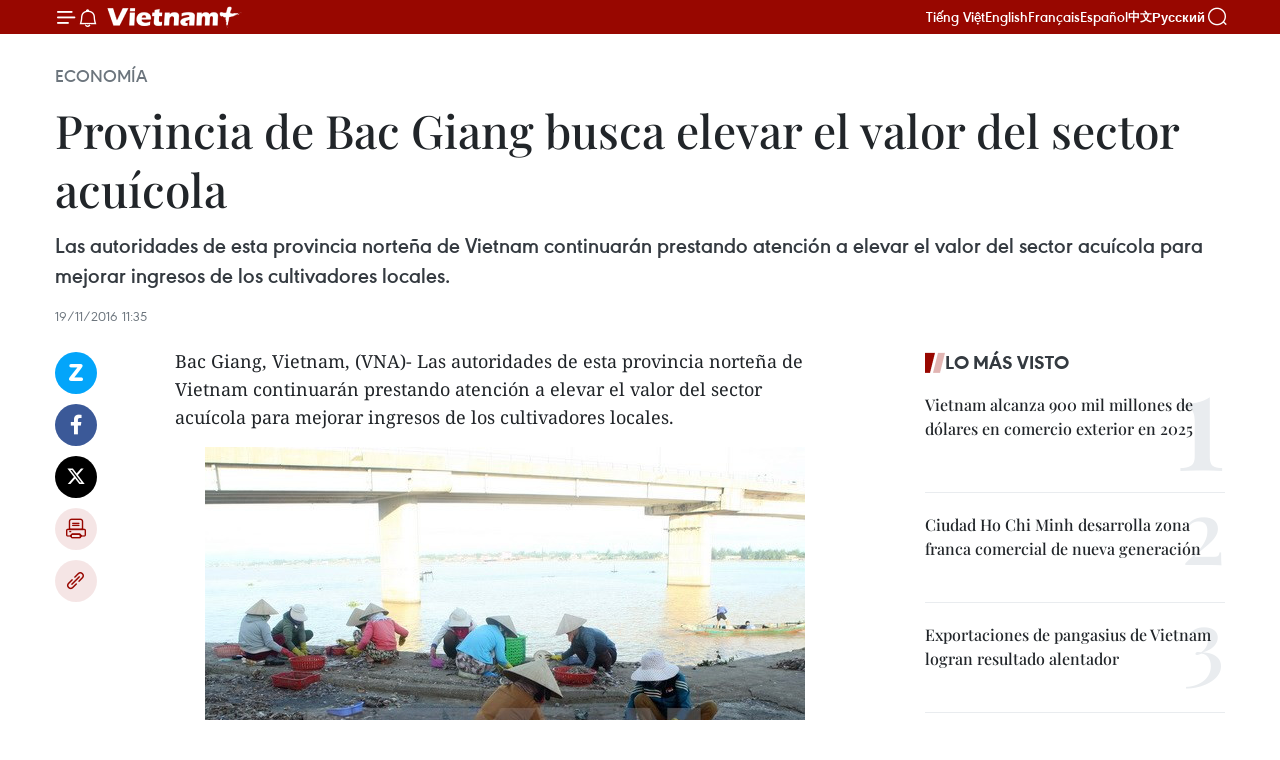

--- FILE ---
content_type: text/html;charset=utf-8
request_url: https://es.vietnamplus.vn/provincia-de-bac-giang-busca-elevar-el-valor-del-sector-acuicola-post67928.vnp
body_size: 21305
content:
<!DOCTYPE html> <html lang="es" class="es"> <head> <title>Provincia de Bac Giang busca elevar el valor del sector acuícola | Vietnam+ (VietnamPlus)</title> <meta name="description" content="Las autoridades de esta provincia norteña de Vietnam continuarán prestando atención a elevar el valor del sector acuícola para mejorar ingresos de los cultivadores locales. "/> <meta name="keywords" content="Bac Giang, sector acuícola , buenas prácticas agrícolas VietGap"/> <meta name="news_keywords" content="Bac Giang, sector acuícola , buenas prácticas agrícolas VietGap"/> <meta http-equiv="Content-Type" content="text/html; charset=utf-8" /> <meta http-equiv="X-UA-Compatible" content="IE=edge"/> <meta http-equiv="refresh" content="1800" /> <meta name="revisit-after" content="1 days" /> <meta name="viewport" content="width=device-width, initial-scale=1"> <meta http-equiv="content-language" content="vi" /> <meta name="format-detection" content="telephone=no"/> <meta name="format-detection" content="address=no"/> <meta name="apple-mobile-web-app-capable" content="yes"> <meta name="apple-mobile-web-app-status-bar-style" content="black"> <meta name="apple-mobile-web-app-title" content="Vietnam+ (VietnamPlus)"/> <meta name="referrer" content="no-referrer-when-downgrade"/> <link rel="shortcut icon" href="https://media.vietnamplus.vn/assets/web/styles/img/favicon.ico" type="image/x-icon" /> <link rel="preconnect" href="https://media.vietnamplus.vn"/> <link rel="dns-prefetch" href="https://media.vietnamplus.vn"/> <link rel="preconnect" href="//www.google-analytics.com" /> <link rel="preconnect" href="//www.googletagmanager.com" /> <link rel="preconnect" href="//stc.za.zaloapp.com" /> <link rel="preconnect" href="//fonts.googleapis.com" /> <link rel="preconnect" href="//pagead2.googlesyndication.com"/> <link rel="preconnect" href="//tpc.googlesyndication.com"/> <link rel="preconnect" href="//securepubads.g.doubleclick.net"/> <link rel="preconnect" href="//accounts.google.com"/> <link rel="preconnect" href="//adservice.google.com"/> <link rel="preconnect" href="//adservice.google.com.vn"/> <link rel="preconnect" href="//www.googletagservices.com"/> <link rel="preconnect" href="//partner.googleadservices.com"/> <link rel="preconnect" href="//tpc.googlesyndication.com"/> <link rel="preconnect" href="//za.zdn.vn"/> <link rel="preconnect" href="//sp.zalo.me"/> <link rel="preconnect" href="//connect.facebook.net"/> <link rel="preconnect" href="//www.facebook.com"/> <link rel="dns-prefetch" href="//www.google-analytics.com" /> <link rel="dns-prefetch" href="//www.googletagmanager.com" /> <link rel="dns-prefetch" href="//stc.za.zaloapp.com" /> <link rel="dns-prefetch" href="//fonts.googleapis.com" /> <link rel="dns-prefetch" href="//pagead2.googlesyndication.com"/> <link rel="dns-prefetch" href="//tpc.googlesyndication.com"/> <link rel="dns-prefetch" href="//securepubads.g.doubleclick.net"/> <link rel="dns-prefetch" href="//accounts.google.com"/> <link rel="dns-prefetch" href="//adservice.google.com"/> <link rel="dns-prefetch" href="//adservice.google.com.vn"/> <link rel="dns-prefetch" href="//www.googletagservices.com"/> <link rel="dns-prefetch" href="//partner.googleadservices.com"/> <link rel="dns-prefetch" href="//tpc.googlesyndication.com"/> <link rel="dns-prefetch" href="//za.zdn.vn"/> <link rel="dns-prefetch" href="//sp.zalo.me"/> <link rel="dns-prefetch" href="//connect.facebook.net"/> <link rel="dns-prefetch" href="//www.facebook.com"/> <link rel="dns-prefetch" href="//graph.facebook.com"/> <link rel="dns-prefetch" href="//static.xx.fbcdn.net"/> <link rel="dns-prefetch" href="//staticxx.facebook.com"/> <script> var cmsConfig = { domainDesktop: 'https://es.vietnamplus.vn', domainMobile: 'https://es.vietnamplus.vn', domainApi: 'https://es-api.vietnamplus.vn', domainStatic: 'https://media.vietnamplus.vn', domainLog: 'https://es-log.vietnamplus.vn', googleAnalytics: 'G\-TGHDMM2RPP', siteId: 0, pageType: 1, objectId: 67928, adsZone: 373, allowAds: true, adsLazy: true, antiAdblock: true, }; if (window.location.protocol !== 'https:' && window.location.hostname.indexOf('vietnamplus.vn') !== -1) { window.location = 'https://' + window.location.hostname + window.location.pathname + window.location.hash; } var USER_AGENT=window.navigator&&(window.navigator.userAgent||window.navigator.vendor)||window.opera||"",IS_MOBILE=/Android|webOS|iPhone|iPod|BlackBerry|Windows Phone|IEMobile|Mobile Safari|Opera Mini/i.test(USER_AGENT),IS_REDIRECT=!1;function setCookie(e,o,i){var n=new Date,i=(n.setTime(n.getTime()+24*i*60*60*1e3),"expires="+n.toUTCString());document.cookie=e+"="+o+"; "+i+";path=/;"}function getCookie(e){var o=document.cookie.indexOf(e+"="),i=o+e.length+1;return!o&&e!==document.cookie.substring(0,e.length)||-1===o?null:(-1===(e=document.cookie.indexOf(";",i))&&(e=document.cookie.length),unescape(document.cookie.substring(i,e)))}IS_MOBILE&&getCookie("isDesktop")&&(setCookie("isDesktop",1,-1),window.location=window.location.pathname.replace(".amp", ".vnp")+window.location.search,IS_REDIRECT=!0); </script> <script> if(USER_AGENT && USER_AGENT.indexOf("facebot") <= 0 && USER_AGENT.indexOf("facebookexternalhit") <= 0) { var query = ''; var hash = ''; if (window.location.search) query = window.location.search; if (window.location.hash) hash = window.location.hash; var canonicalUrl = 'https://es.vietnamplus.vn/provincia-de-bac-giang-busca-elevar-el-valor-del-sector-acuicola-post67928.vnp' + query + hash ; var curUrl = decodeURIComponent(window.location.href); if(!location.port && canonicalUrl.startsWith("http") && curUrl != canonicalUrl){ window.location.replace(canonicalUrl); } } </script> <meta property="fb:pages" content="120834779440" /> <meta property="fb:app_id" content="1960985707489919" /> <meta name="author" content="Vietnam+ (VietnamPlus)" /> <meta name="copyright" content="Copyright © 2026 by Vietnam+ (VietnamPlus)" /> <meta name="RATING" content="GENERAL" /> <meta name="GENERATOR" content="Vietnam+ (VietnamPlus)" /> <meta content="Vietnam+ (VietnamPlus)" itemprop="sourceOrganization" name="source"/> <meta content="news" itemprop="genre" name="medium"/> <meta name="robots" content="noarchive, max-image-preview:large, index, follow" /> <meta name="GOOGLEBOT" content="noarchive, max-image-preview:large, index, follow" /> <link rel="canonical" href="https://es.vietnamplus.vn/provincia-de-bac-giang-busca-elevar-el-valor-del-sector-acuicola-post67928.vnp" /> <meta property="og:site_name" content="Vietnam+ (VietnamPlus)"/> <meta property="og:rich_attachment" content="true"/> <meta property="og:type" content="article"/> <meta property="og:url" content="https://es.vietnamplus.vn/provincia-de-bac-giang-busca-elevar-el-valor-del-sector-acuicola-post67928.vnp"/> <meta property="og:image" content="https://mediaes.vietnamplus.vn/images/70bfeb50a942ce45c8e8249230c63867dc3cef2c8bdc395f976f8af279e1db09999001886dc6dc7eaa97e4ff0c93e83921597e28d7bc33a97b63afa675871c14d9ba6e0e50c9e92f6c55449e55d83655/bienmientrung161108.jpg.webp"/> <meta property="og:image:width" content="1200"/> <meta property="og:image:height" content="630"/> <meta property="og:title" content="Provincia de Bac Giang busca elevar el valor del sector acuícola"/> <meta property="og:description" content="Las autoridades de esta provincia norteña de Vietnam continuarán prestando atención a elevar el valor del sector acuícola para mejorar ingresos de los cultivadores locales. "/> <meta name="twitter:card" value="summary"/> <meta name="twitter:url" content="https://es.vietnamplus.vn/provincia-de-bac-giang-busca-elevar-el-valor-del-sector-acuicola-post67928.vnp"/> <meta name="twitter:title" content="Provincia de Bac Giang busca elevar el valor del sector acuícola"/> <meta name="twitter:description" content="Las autoridades de esta provincia norteña de Vietnam continuarán prestando atención a elevar el valor del sector acuícola para mejorar ingresos de los cultivadores locales. "/> <meta name="twitter:image" content="https://mediaes.vietnamplus.vn/images/70bfeb50a942ce45c8e8249230c63867dc3cef2c8bdc395f976f8af279e1db09999001886dc6dc7eaa97e4ff0c93e83921597e28d7bc33a97b63afa675871c14d9ba6e0e50c9e92f6c55449e55d83655/bienmientrung161108.jpg.webp"/> <meta name="twitter:site" content="@Vietnam+ (VietnamPlus)"/> <meta name="twitter:creator" content="@Vietnam+ (VietnamPlus)"/> <meta property="article:publisher" content="https://www.facebook.com/VietnamPlus" /> <meta property="article:tag" content="Bac Giang, sector acuícola , buenas prácticas agrícolas VietGap"/> <meta property="article:section" content="Economía" /> <meta property="article:published_time" content="2016-11-19T18:35:24+0700"/> <meta property="article:modified_time" content="2016-11-19T18:35:24+0700"/> <script type="application/ld+json"> { "@context": "http://schema.org", "@type": "Organization", "name": "Vietnam+ (VietnamPlus)", "url": "https://es.vietnamplus.vn", "logo": "https://media.vietnamplus.vn/assets/web/styles/img/logo.png", "foundingDate": "2008", "founders": [ { "@type": "Person", "name": "Thông tấn xã Việt Nam (TTXVN)" } ], "address": [ { "@type": "PostalAddress", "streetAddress": "Số 05 Lý Thường Kiệt - Hà Nội - Việt Nam", "addressLocality": "Hà Nội City", "addressRegion": "Northeast", "postalCode": "100000", "addressCountry": "VNM" } ], "contactPoint": [ { "@type": "ContactPoint", "telephone": "+84-243-941-1349", "contactType": "customer service" }, { "@type": "ContactPoint", "telephone": "+84-243-941-1348", "contactType": "customer service" } ], "sameAs": [ "https://www.facebook.com/VietnamPlus", "https://www.tiktok.com/@vietnamplus", "https://twitter.com/vietnamplus", "https://www.youtube.com/c/BaoVietnamPlus" ] } </script> <script type="application/ld+json"> { "@context" : "https://schema.org", "@type" : "WebSite", "name": "Vietnam+ (VietnamPlus)", "url": "https://es.vietnamplus.vn", "alternateName" : "Báo điện tử VIETNAMPLUS, Cơ quan của Thông tấn xã Việt Nam (TTXVN)", "potentialAction": { "@type": "SearchAction", "target": { "@type": "EntryPoint", "urlTemplate": "https://es.vietnamplus.vn/search/?q={search_term_string}" }, "query-input": "required name=search_term_string" } } </script> <script type="application/ld+json"> { "@context":"http://schema.org", "@type":"BreadcrumbList", "itemListElement":[ { "@type":"ListItem", "position":1, "item":{ "@id":"https://es.vietnamplus.vn/economia/", "name":"Economía" } } ] } </script> <script type="application/ld+json"> { "@context": "http://schema.org", "@type": "NewsArticle", "mainEntityOfPage":{ "@type":"WebPage", "@id":"https://es.vietnamplus.vn/provincia-de-bac-giang-busca-elevar-el-valor-del-sector-acuicola-post67928.vnp" }, "headline": "Provincia de Bac Giang busca elevar el valor del sector acuícola", "description": "Las autoridades de esta provincia norteña de Vietnam continuarán prestando atención a elevar el valor del sector acuícola para mejorar ingresos de los cultivadores locales.", "image": { "@type": "ImageObject", "url": "https://mediaes.vietnamplus.vn/images/70bfeb50a942ce45c8e8249230c63867dc3cef2c8bdc395f976f8af279e1db09999001886dc6dc7eaa97e4ff0c93e83921597e28d7bc33a97b63afa675871c14d9ba6e0e50c9e92f6c55449e55d83655/bienmientrung161108.jpg.webp", "width" : 1200, "height" : 675 }, "datePublished": "2016-11-19T18:35:24+0700", "dateModified": "2016-11-19T18:35:24+0700", "author": { "@type": "Person", "name": "" }, "publisher": { "@type": "Organization", "name": "Vietnam+ (VietnamPlus)", "logo": { "@type": "ImageObject", "url": "https://media.vietnamplus.vn/assets/web/styles/img/logo.png" } } } </script> <link rel="preload" href="https://media.vietnamplus.vn/assets/web/styles/css/main.min-1.0.14.css" as="style"> <link rel="preload" href="https://media.vietnamplus.vn/assets/web/js/main.min-1.0.33.js" as="script"> <link rel="preload" href="https://media.vietnamplus.vn/assets/web/js/detail.min-1.0.15.js" as="script"> <link rel="preload" href="https://common.mcms.one/assets/styles/css/vietnamplus-1.0.0.css" as="style"> <link rel="stylesheet" href="https://common.mcms.one/assets/styles/css/vietnamplus-1.0.0.css"> <link id="cms-style" rel="stylesheet" href="https://media.vietnamplus.vn/assets/web/styles/css/main.min-1.0.14.css"> <script type="text/javascript"> var _metaOgUrl = 'https://es.vietnamplus.vn/provincia-de-bac-giang-busca-elevar-el-valor-del-sector-acuicola-post67928.vnp'; var page_title = document.title; var tracked_url = window.location.pathname + window.location.search + window.location.hash; var cate_path = 'economia'; if (cate_path.length > 0) { tracked_url = "/" + cate_path + tracked_url; } </script> <script async="" src="https://www.googletagmanager.com/gtag/js?id=G-TGHDMM2RPP"></script> <script> window.dataLayer = window.dataLayer || []; function gtag(){dataLayer.push(arguments);} gtag('js', new Date()); gtag('config', 'G-TGHDMM2RPP', {page_path: tracked_url}); </script> <script>window.dataLayer = window.dataLayer || [];dataLayer.push({'pageCategory': '/economia'});</script> <script> window.dataLayer = window.dataLayer || []; dataLayer.push({ 'event': 'Pageview', 'articleId': '67928', 'articleTitle': 'Provincia de Bac Giang busca elevar el valor del sector acuícola', 'articleCategory': 'Economía', 'articleAlowAds': true, 'articleType': 'detail', 'articleTags': 'Bac Giang, sector acuícola , buenas prácticas agrícolas VietGap', 'articlePublishDate': '2016-11-19T18:35:24+0700', 'articleThumbnail': 'https://mediaes.vietnamplus.vn/images/70bfeb50a942ce45c8e8249230c63867dc3cef2c8bdc395f976f8af279e1db09999001886dc6dc7eaa97e4ff0c93e83921597e28d7bc33a97b63afa675871c14d9ba6e0e50c9e92f6c55449e55d83655/bienmientrung161108.jpg.webp', 'articleShortUrl': 'https://es.vietnamplus.vn/provincia-de-bac-giang-busca-elevar-el-valor-del-sector-acuicola-post67928.vnp', 'articleFullUrl': 'https://es.vietnamplus.vn/provincia-de-bac-giang-busca-elevar-el-valor-del-sector-acuicola-post67928.vnp', }); </script> <script type='text/javascript'> gtag('event', 'article_page',{ 'articleId': '67928', 'articleTitle': 'Provincia de Bac Giang busca elevar el valor del sector acuícola', 'articleCategory': 'Economía', 'articleAlowAds': true, 'articleType': 'detail', 'articleTags': 'Bac Giang, sector acuícola , buenas prácticas agrícolas VietGap', 'articlePublishDate': '2016-11-19T18:35:24+0700', 'articleThumbnail': 'https://mediaes.vietnamplus.vn/images/70bfeb50a942ce45c8e8249230c63867dc3cef2c8bdc395f976f8af279e1db09999001886dc6dc7eaa97e4ff0c93e83921597e28d7bc33a97b63afa675871c14d9ba6e0e50c9e92f6c55449e55d83655/bienmientrung161108.jpg.webp', 'articleShortUrl': 'https://es.vietnamplus.vn/provincia-de-bac-giang-busca-elevar-el-valor-del-sector-acuicola-post67928.vnp', 'articleFullUrl': 'https://es.vietnamplus.vn/provincia-de-bac-giang-busca-elevar-el-valor-del-sector-acuicola-post67928.vnp', }); </script> <script>(function(w,d,s,l,i){w[l]=w[l]||[];w[l].push({'gtm.start': new Date().getTime(),event:'gtm.js'});var f=d.getElementsByTagName(s)[0], j=d.createElement(s),dl=l!='dataLayer'?'&l='+l:'';j.async=true;j.src= 'https://www.googletagmanager.com/gtm.js?id='+i+dl;f.parentNode.insertBefore(j,f); })(window,document,'script','dataLayer','GTM-5WM58F3N');</script> <script type="text/javascript"> !function(){"use strict";function e(e){var t=!(arguments.length>1&&void 0!==arguments[1])||arguments[1],c=document.createElement("script");c.src=e,t?c.type="module":(c.async=!0,c.type="text/javascript",c.setAttribute("nomodule",""));var n=document.getElementsByTagName("script")[0];n.parentNode.insertBefore(c,n)}!function(t,c){!function(t,c,n){var a,o,r;n.accountId=c,null!==(a=t.marfeel)&&void 0!==a||(t.marfeel={}),null!==(o=(r=t.marfeel).cmd)&&void 0!==o||(r.cmd=[]),t.marfeel.config=n;var i="https://sdk.mrf.io/statics";e("".concat(i,"/marfeel-sdk.js?id=").concat(c),!0),e("".concat(i,"/marfeel-sdk.es5.js?id=").concat(c),!1)}(t,c,arguments.length>2&&void 0!==arguments[2]?arguments[2]:{})}(window,2272,{} )}(); </script> <script async src="https://sp.zalo.me/plugins/sdk.js"></script> </head> <body class="detail-page"> <div id="sdaWeb_SdaMasthead" class="rennab rennab-top" data-platform="1" data-position="Web_SdaMasthead"> </div> <header class=" site-header"> <div class="sticky"> <div class="container"> <i class="ic-menu"></i> <i class="ic-bell"></i> <div id="header-news" class="pick-news hidden" data-source="header-latest-news"></div> <a class="small-logo" href="/" title="Vietnam+ (VietnamPlus)">Vietnam+ (VietnamPlus)</a> <ul class="menu"> <li> <a href="https://www.vietnamplus.vn" title="Tiếng Việt" target="_blank">Tiếng Việt</a> </li> <li> <a href="https://en.vietnamplus.vn" title="English" target="_blank" rel="nofollow">English</a> </li> <li> <a href="https://fr.vietnamplus.vn" title="Français" target="_blank" rel="nofollow">Français</a> </li> <li> <a href="https://es.vietnamplus.vn" title="Español" target="_blank" rel="nofollow">Español</a> </li> <li> <a href="https://zh.vietnamplus.vn" title="中文" target="_blank" rel="nofollow">中文</a> </li> <li> <a href="https://ru.vietnamplus.vn" title="Русский" target="_blank" rel="nofollow">Русский</a> </li> </ul> <div class="search-wrapper"> <i class="ic-search"></i> <input type="text" class="search txtsearch" placeholder="Palabra clave"> </div> </div> </div> </header> <div class="site-body"> <div id="sdaWeb_SdaBackground" class="rennab " data-platform="1" data-position="Web_SdaBackground"> </div> <div class="container"> <div class="breadcrumb breadcrumb-detail"> <h2 class="main"> <a href="https://es.vietnamplus.vn/economia/" title="Economía" class="active">Economía</a> </h2> </div> <div id="sdaWeb_SdaTop" class="rennab " data-platform="1" data-position="Web_SdaTop"> </div> <div class="article"> <h1 class="article__title cms-title "> Provincia de Bac Giang busca elevar el valor del sector acuícola </h1> <div class="article__sapo cms-desc"> Las autoridades de esta provincia norteña de Vietnam continuarán prestando atención a elevar el valor del sector acuícola para mejorar ingresos de los cultivadores locales. </div> <div id="sdaWeb_SdaArticleAfterSapo" class="rennab " data-platform="1" data-position="Web_SdaArticleAfterSapo"> </div> <div class="article__meta"> <time class="time" datetime="2016-11-19T18:35:24+0700" data-time="1479555324" data-friendly="false">sábado, noviembre 19, 2016 18:35</time> <meta class="cms-date" itemprop="datePublished" content="2016-11-19T18:35:24+0700"> </div> <div class="col"> <div class="main-col content-col"> <div class="article__body zce-content-body cms-body" itemprop="articleBody"> <div class="social-pin sticky article__social"> <a href="javascript:void(0);" class="zl zalo-share-button" title="Zalo" data-href="https://es.vietnamplus.vn/provincia-de-bac-giang-busca-elevar-el-valor-del-sector-acuicola-post67928.vnp" data-oaid="4486284411240520426" data-layout="1" data-color="blue" data-customize="true">Zalo</a> <a href="javascript:void(0);" class="item fb" data-href="https://es.vietnamplus.vn/provincia-de-bac-giang-busca-elevar-el-valor-del-sector-acuicola-post67928.vnp" data-rel="facebook" title="Facebook">Facebook</a> <a href="javascript:void(0);" class="item tw" data-href="https://es.vietnamplus.vn/provincia-de-bac-giang-busca-elevar-el-valor-del-sector-acuicola-post67928.vnp" data-rel="twitter" title="Twitter">Twitter</a> <a href="javascript:void(0);" class="bookmark sendbookmark hidden" onclick="ME.sendBookmark(this, 67928);" data-id="67928" title="Marcador">Marcador</a> <a href="javascript:void(0);" class="print sendprint" title="Print" data-href="/print-67928.html">Imprimir</a> <a href="javascript:void(0);" class="item link" data-href="https://es.vietnamplus.vn/provincia-de-bac-giang-busca-elevar-el-valor-del-sector-acuicola-post67928.vnp" data-rel="copy" title="Copy link">Copy link</a> </div> <p>Bac Giang, Vietnam, (VNA)- Las autoridades de esta provincia norteña de Vietnam continuarán prestando atención a elevar el valor del sector acuícola para mejorar ingresos de los cultivadores locales.</p>
<div class="article-photo"> <a href="/Uploaded_ES/HD1/2016_11_19/bienmientrung161108.jpg" rel="nofollow" target="_blank"><img alt="Provincia de Bac Giang busca elevar el valor del sector acuícola ảnh 1" src="[data-uri]" class="lazyload cms-photo" data-large-src="https://mediaes.vietnamplus.vn/images/cca9a6d80f13ff15464f9e771e0cc483a6835488183fe8e171960d503438cb3d7b9f688d87ea9a9903cbf3bcc5e44adb0ded69c670412aa70ec93250567892ab/bienmientrung161108.jpg" data-src="https://mediaes.vietnamplus.vn/images/84319463aa2c360cddad20a093c0aba3662eccbfa6348bcd53cafc002473df5d43a873f9a1a1b31014f665e4feee819ee5d3db0291e592183cb1740a9e4d4a73/bienmientrung161108.jpg" title="Provincia de Bac Giang busca elevar el valor del sector acuícola ảnh 1"></a><span>Foto de ilustración (Fuente: VNA)</span>
</div>
<p>De acuerdo con la jefa de la dirección encargada del sector, Nguyen Thu Hien, la provincia ampliará la superficie de cría de peces a 12 mil 350 hectáreas y proyectar lograr una producción de 39 mil 500 toneladas de ellas la cantidad cultivada será 36 mil 500 toneladas y la explotada tres mil.</p>
<div class="sda_middle"> <div id="sdaWeb_SdaArticleMiddle" class="rennab fyi" data-platform="1" data-position="Web_SdaArticleMiddle"> </div>
</div>
<p>Para impulsar el desarrollo de esta rama, se intensificará la divulgación de técnica de cultivo, medidas preventivas de enfermedades y el control en establecimientos de larvas, de producción de piensos y medicinas utilizadas en la acuicultura.</p>
<div class="sda_middle"> <div id="sdaWeb_SdaArticleMiddle1" class="rennab fyi" data-platform="1" data-position="Web_SdaArticleMiddle1"> </div>
</div>
<p>A la par con la implementación del proyecto del desarrollo de áreas del cultivo, la provincia impulsará la transferencia de nuevas técnicas y la aplicación de buenas prácticas agrícolas VietGap.</p>
<p>Gracias de las tecnologías modernas en el cultivo, el rendimiento de productos acuícolas de Bac Giang creció 7,4 por ciento en 2015 al alcanzar 38 mil 900 toneladas.-VNA</p> <div id="sdaWeb_SdaArticleAfterBody" class="rennab " data-platform="1" data-position="Web_SdaArticleAfterBody"> </div> </div> <div class="article__tag"> <a class="active" href="https://es.vietnamplus.vn/tag/bac-giang-tag184.vnp" title="Bac Giang">#Bac Giang</a> <a class="active" href="https://es.vietnamplus.vn/tag/sector-acuicola-tag24740.vnp" title="sector acuícola">#sector acuícola</a> <a class="" href="https://es.vietnamplus.vn/tag.vnp?q=buenas prácticas agrícolas VietGap" title="buenas prácticas agrícolas VietGap">#buenas prácticas agrícolas VietGap</a> <a class="link" href="https://es.vietnamplus.vn/region/bac-giang/77.vnp" title="Bac Giang"><i class="ic-location"></i> Bac Giang</a> </div> <div id="sdaWeb_SdaArticleAfterTag" class="rennab " data-platform="1" data-position="Web_SdaArticleAfterTag"> </div> <div class="wrap-social"> <div class="social-pin article__social"> <a href="javascript:void(0);" class="zl zalo-share-button" title="Zalo" data-href="https://es.vietnamplus.vn/provincia-de-bac-giang-busca-elevar-el-valor-del-sector-acuicola-post67928.vnp" data-oaid="4486284411240520426" data-layout="1" data-color="blue" data-customize="true">Zalo</a> <a href="javascript:void(0);" class="item fb" data-href="https://es.vietnamplus.vn/provincia-de-bac-giang-busca-elevar-el-valor-del-sector-acuicola-post67928.vnp" data-rel="facebook" title="Facebook">Facebook</a> <a href="javascript:void(0);" class="item tw" data-href="https://es.vietnamplus.vn/provincia-de-bac-giang-busca-elevar-el-valor-del-sector-acuicola-post67928.vnp" data-rel="twitter" title="Twitter">Twitter</a> <a href="javascript:void(0);" class="bookmark sendbookmark hidden" onclick="ME.sendBookmark(this, 67928);" data-id="67928" title="Marcador">Marcador</a> <a href="javascript:void(0);" class="print sendprint" title="Print" data-href="/print-67928.html">Imprimir</a> <a href="javascript:void(0);" class="item link" data-href="https://es.vietnamplus.vn/provincia-de-bac-giang-busca-elevar-el-valor-del-sector-acuicola-post67928.vnp" data-rel="copy" title="Copy link">Copy link</a> </div> <a href="https://news.google.com/publications/CAAqBwgKMN-18wowlLWFAw?hl=vi&gl=VN&ceid=VN%3Avi" class="google-news" target="_blank" title="Google News">Seguir VietnamPlus</a> </div> <div id="sdaWeb_SdaArticleAfterBody1" class="rennab " data-platform="1" data-position="Web_SdaArticleAfterBody1"> </div> <div id="sdaWeb_SdaArticleAfterBody2" class="rennab " data-platform="1" data-position="Web_SdaArticleAfterBody2"> </div> <div class="timeline secondary"> <h3 class="box-heading"> <a href="https://es.vietnamplus.vn/economia/" title="Economía" class="title"> Ver más </a> </h3> <div class="box-content content-list" data-source="recommendation-373"> <article class="story" data-id="231206"> <figure class="story__thumb"> <a class="cms-link" href="https://es.vietnamplus.vn/xiv-congreso-del-pcv-renovacion-del-modelo-de-crecimiento-impulsa-transformacion-de-vietnam-post231206.vnp" title="XIV Congreso del PCV: Renovación del modelo de crecimiento impulsa transformación de Vietnam"> <img class="lazyload" src="[data-uri]" data-src="https://mediaes.vietnamplus.vn/images/579f5cc99d17d16eff22c60e425ef1cfc43bba8327f0b174c7fd4ca759eef1f93c264870c54d43bfae5c2f4f5edd4dab627f709ad28be3c5a60aea5af59a8f25/dai-hoi-dang-140126-1.jpg.webp" data-srcset="https://mediaes.vietnamplus.vn/images/579f5cc99d17d16eff22c60e425ef1cfc43bba8327f0b174c7fd4ca759eef1f93c264870c54d43bfae5c2f4f5edd4dab627f709ad28be3c5a60aea5af59a8f25/dai-hoi-dang-140126-1.jpg.webp 1x, https://mediaes.vietnamplus.vn/images/9d94d0cbd111fef99ac6490eee3a7618c43bba8327f0b174c7fd4ca759eef1f93c264870c54d43bfae5c2f4f5edd4dab627f709ad28be3c5a60aea5af59a8f25/dai-hoi-dang-140126-1.jpg.webp 2x" alt="Tran Ha My, directora de la VINEU en Francia y presidenta de la VYBE (Foto: VNA)"> <noscript><img src="https://mediaes.vietnamplus.vn/images/579f5cc99d17d16eff22c60e425ef1cfc43bba8327f0b174c7fd4ca759eef1f93c264870c54d43bfae5c2f4f5edd4dab627f709ad28be3c5a60aea5af59a8f25/dai-hoi-dang-140126-1.jpg.webp" srcset="https://mediaes.vietnamplus.vn/images/579f5cc99d17d16eff22c60e425ef1cfc43bba8327f0b174c7fd4ca759eef1f93c264870c54d43bfae5c2f4f5edd4dab627f709ad28be3c5a60aea5af59a8f25/dai-hoi-dang-140126-1.jpg.webp 1x, https://mediaes.vietnamplus.vn/images/9d94d0cbd111fef99ac6490eee3a7618c43bba8327f0b174c7fd4ca759eef1f93c264870c54d43bfae5c2f4f5edd4dab627f709ad28be3c5a60aea5af59a8f25/dai-hoi-dang-140126-1.jpg.webp 2x" alt="Tran Ha My, directora de la VINEU en Francia y presidenta de la VYBE (Foto: VNA)" class="image-fallback"></noscript> </a> </figure> <h2 class="story__heading" data-tracking="231206"> <a class=" cms-link" href="https://es.vietnamplus.vn/xiv-congreso-del-pcv-renovacion-del-modelo-de-crecimiento-impulsa-transformacion-de-vietnam-post231206.vnp" title="XIV Congreso del PCV: Renovación del modelo de crecimiento impulsa transformación de Vietnam"> XIV Congreso del PCV: Renovación del modelo de crecimiento impulsa transformación de Vietnam </a> </h2> <time class="time" datetime="2026-01-14T16:48:58+0700" data-time="1768384138"> 14/01/2026 16:48 </time> <div class="story__summary story__shorten"> <p>Experta de VINEU afirma que el XIV Congreso del PCV apuesta por renovar el modelo de crecimiento de Vietnam mediante innovación, tecnología y mayor competitividad económica.</p> </div> </article> <article class="story" data-id="231198"> <figure class="story__thumb"> <a class="cms-link" href="https://es.vietnamplus.vn/feria-de-primavera-2026-fortalecera-presencia-global-de-empresas-vietnamitas-post231198.vnp" title="Feria de Primavera 2026 fortalecerá presencia global de empresas vietnamitas"> <img class="lazyload" src="[data-uri]" data-src="https://mediaes.vietnamplus.vn/images/18068d5f4d6550be0e90cb3c306a7c22aad115ad4f3d1c99fffbbc0970418fb13f60f27e9f8c4e1d0a588fa36b2692e2fe7afaef1623ac4088076c265755de5c/hoi-cho-20260114093838.jpg.webp" data-srcset="https://mediaes.vietnamplus.vn/images/18068d5f4d6550be0e90cb3c306a7c22aad115ad4f3d1c99fffbbc0970418fb13f60f27e9f8c4e1d0a588fa36b2692e2fe7afaef1623ac4088076c265755de5c/hoi-cho-20260114093838.jpg.webp 1x, https://mediaes.vietnamplus.vn/images/5600725eba817801ab1d6c9958648460aad115ad4f3d1c99fffbbc0970418fb13f60f27e9f8c4e1d0a588fa36b2692e2fe7afaef1623ac4088076c265755de5c/hoi-cho-20260114093838.jpg.webp 2x" alt="La Feria de Primavera 2026 tendrá lugar del 2 al 8 de febrero venidero en el Centro de Exposiciones de Vietnam en Hanoi. (Fuente: VNA)"> <noscript><img src="https://mediaes.vietnamplus.vn/images/18068d5f4d6550be0e90cb3c306a7c22aad115ad4f3d1c99fffbbc0970418fb13f60f27e9f8c4e1d0a588fa36b2692e2fe7afaef1623ac4088076c265755de5c/hoi-cho-20260114093838.jpg.webp" srcset="https://mediaes.vietnamplus.vn/images/18068d5f4d6550be0e90cb3c306a7c22aad115ad4f3d1c99fffbbc0970418fb13f60f27e9f8c4e1d0a588fa36b2692e2fe7afaef1623ac4088076c265755de5c/hoi-cho-20260114093838.jpg.webp 1x, https://mediaes.vietnamplus.vn/images/5600725eba817801ab1d6c9958648460aad115ad4f3d1c99fffbbc0970418fb13f60f27e9f8c4e1d0a588fa36b2692e2fe7afaef1623ac4088076c265755de5c/hoi-cho-20260114093838.jpg.webp 2x" alt="La Feria de Primavera 2026 tendrá lugar del 2 al 8 de febrero venidero en el Centro de Exposiciones de Vietnam en Hanoi. (Fuente: VNA)" class="image-fallback"></noscript> </a> </figure> <h2 class="story__heading" data-tracking="231198"> <a class=" cms-link" href="https://es.vietnamplus.vn/feria-de-primavera-2026-fortalecera-presencia-global-de-empresas-vietnamitas-post231198.vnp" title="Feria de Primavera 2026 fortalecerá presencia global de empresas vietnamitas"> Feria de Primavera 2026 fortalecerá presencia global de empresas vietnamitas </a> </h2> <time class="time" datetime="2026-01-14T15:47:12+0700" data-time="1768380432"> 14/01/2026 15:47 </time> <div class="story__summary story__shorten"> <p>La Feria de Primavera 2026 en Hanoi será un eje clave para promoción comercial, conexión B2B y fortalecimiento de cadenas de valor vietnamitas.</p> </div> </article> <article class="story" data-id="231189"> <figure class="story__thumb"> <a class="cms-link" href="https://es.vietnamplus.vn/desarrollo-de-infraestructura-motor-del-crecimiento-economico-en-vietnam-post231189.vnp" title="Desarrollo de infraestructura, motor del crecimiento económico en Vietnam"> <img class="lazyload" src="[data-uri]" data-src="https://mediaes.vietnamplus.vn/images/08d6e2591940e2cafa2768324419a3955ba0a066c2d894c929590ab23eadf1407b625a65b97cd92e0883b739c78cfa01f4caab02ebe842989079fa5f3d116c24/kinh-te-viet-nam-3007.jpg.webp" data-srcset="https://mediaes.vietnamplus.vn/images/08d6e2591940e2cafa2768324419a3955ba0a066c2d894c929590ab23eadf1407b625a65b97cd92e0883b739c78cfa01f4caab02ebe842989079fa5f3d116c24/kinh-te-viet-nam-3007.jpg.webp 1x, https://mediaes.vietnamplus.vn/images/3973adb3d112c9d066e2764ecec202f15ba0a066c2d894c929590ab23eadf1407b625a65b97cd92e0883b739c78cfa01f4caab02ebe842989079fa5f3d116c24/kinh-te-viet-nam-3007.jpg.webp 2x" alt="Foto ilustrativa (Fuente: VNA)"> <noscript><img src="https://mediaes.vietnamplus.vn/images/08d6e2591940e2cafa2768324419a3955ba0a066c2d894c929590ab23eadf1407b625a65b97cd92e0883b739c78cfa01f4caab02ebe842989079fa5f3d116c24/kinh-te-viet-nam-3007.jpg.webp" srcset="https://mediaes.vietnamplus.vn/images/08d6e2591940e2cafa2768324419a3955ba0a066c2d894c929590ab23eadf1407b625a65b97cd92e0883b739c78cfa01f4caab02ebe842989079fa5f3d116c24/kinh-te-viet-nam-3007.jpg.webp 1x, https://mediaes.vietnamplus.vn/images/3973adb3d112c9d066e2764ecec202f15ba0a066c2d894c929590ab23eadf1407b625a65b97cd92e0883b739c78cfa01f4caab02ebe842989079fa5f3d116c24/kinh-te-viet-nam-3007.jpg.webp 2x" alt="Foto ilustrativa (Fuente: VNA)" class="image-fallback"></noscript> </a> </figure> <h2 class="story__heading" data-tracking="231189"> <a class=" cms-link" href="https://es.vietnamplus.vn/desarrollo-de-infraestructura-motor-del-crecimiento-economico-en-vietnam-post231189.vnp" title="Desarrollo de infraestructura, motor del crecimiento económico en Vietnam"> Desarrollo de infraestructura, motor del crecimiento económico en Vietnam </a> </h2> <time class="time" datetime="2026-01-14T14:35:17+0700" data-time="1768376117"> 14/01/2026 14:35 </time> <div class="story__summary story__shorten"> <p>El crecimiento del PIB de Vietnam en 2025 alcanzó el 8,02%, con la infraestructura de transporte como motor clave del desarrollo económico.</p> </div> </article> <article class="story" data-id="231187"> <figure class="story__thumb"> <a class="cms-link" href="https://es.vietnamplus.vn/vietnam-y-estados-unidos-cooperan-en-proyecto-acuicola-post231187.vnp" title="Vietnam y Estados Unidos cooperan en proyecto acuícola "> <img class="lazyload" src="[data-uri]" data-src="https://mediaes.vietnamplus.vn/images/18068d5f4d6550be0e90cb3c306a7c22e44620ae30a2cdc84d0decd3abc6f926a5bf1d7994f3c0abd0f95c510660c425/ca-ro.jpg.webp" data-srcset="https://mediaes.vietnamplus.vn/images/18068d5f4d6550be0e90cb3c306a7c22e44620ae30a2cdc84d0decd3abc6f926a5bf1d7994f3c0abd0f95c510660c425/ca-ro.jpg.webp 1x, https://mediaes.vietnamplus.vn/images/5600725eba817801ab1d6c9958648460e44620ae30a2cdc84d0decd3abc6f926a5bf1d7994f3c0abd0f95c510660c425/ca-ro.jpg.webp 2x" alt="Foto de ilustración. (Fuente: Ministerio de Agricultura y Medio Ambiente)"> <noscript><img src="https://mediaes.vietnamplus.vn/images/18068d5f4d6550be0e90cb3c306a7c22e44620ae30a2cdc84d0decd3abc6f926a5bf1d7994f3c0abd0f95c510660c425/ca-ro.jpg.webp" srcset="https://mediaes.vietnamplus.vn/images/18068d5f4d6550be0e90cb3c306a7c22e44620ae30a2cdc84d0decd3abc6f926a5bf1d7994f3c0abd0f95c510660c425/ca-ro.jpg.webp 1x, https://mediaes.vietnamplus.vn/images/5600725eba817801ab1d6c9958648460e44620ae30a2cdc84d0decd3abc6f926a5bf1d7994f3c0abd0f95c510660c425/ca-ro.jpg.webp 2x" alt="Foto de ilustración. (Fuente: Ministerio de Agricultura y Medio Ambiente)" class="image-fallback"></noscript> </a> </figure> <h2 class="story__heading" data-tracking="231187"> <a class=" cms-link" href="https://es.vietnamplus.vn/vietnam-y-estados-unidos-cooperan-en-proyecto-acuicola-post231187.vnp" title="Vietnam y Estados Unidos cooperan en proyecto acuícola "> Vietnam y Estados Unidos cooperan en proyecto acuícola </a> </h2> <time class="time" datetime="2026-01-14T13:58:47+0700" data-time="1768373927"> 14/01/2026 13:58 </time> <div class="story__summary story__shorten"> <p>Vietnam y Estados Unidos cooperan en un proyecto de USD 15,2 millones para desarrollar la cadena de valor de la tilapia y aumentar exportaciones. </p> </div> </article> <article class="story" data-id="231185"> <figure class="story__thumb"> <a class="cms-link" href="https://es.vietnamplus.vn/vietnam-es-ejemplo-tipico-de-crecimiento-sostenible-e-inclusivo-destaca-experto-indonesio-post231185.vnp" title="Vietnam es ejemplo típico de crecimiento sostenible e inclusivo, destaca experto indonesio"> <img class="lazyload" src="[data-uri]" data-src="https://mediaes.vietnamplus.vn/images/579f5cc99d17d16eff22c60e425ef1cf345ff233c1dc936c93ca232c9dc6bcbbbf90b96fbebebd62605908b959574abd7debd042dab27bf0afc1095df301018b603e712c21c008a89986e28859803727/bat-dong-san-thanh-pho-ho-chi-minh-2612.jpg.webp" data-srcset="https://mediaes.vietnamplus.vn/images/579f5cc99d17d16eff22c60e425ef1cf345ff233c1dc936c93ca232c9dc6bcbbbf90b96fbebebd62605908b959574abd7debd042dab27bf0afc1095df301018b603e712c21c008a89986e28859803727/bat-dong-san-thanh-pho-ho-chi-minh-2612.jpg.webp 1x, https://mediaes.vietnamplus.vn/images/9d94d0cbd111fef99ac6490eee3a7618345ff233c1dc936c93ca232c9dc6bcbbbf90b96fbebebd62605908b959574abd7debd042dab27bf0afc1095df301018b603e712c21c008a89986e28859803727/bat-dong-san-thanh-pho-ho-chi-minh-2612.jpg.webp 2x" alt="Foto de ilustración (Fuente: VNA)"> <noscript><img src="https://mediaes.vietnamplus.vn/images/579f5cc99d17d16eff22c60e425ef1cf345ff233c1dc936c93ca232c9dc6bcbbbf90b96fbebebd62605908b959574abd7debd042dab27bf0afc1095df301018b603e712c21c008a89986e28859803727/bat-dong-san-thanh-pho-ho-chi-minh-2612.jpg.webp" srcset="https://mediaes.vietnamplus.vn/images/579f5cc99d17d16eff22c60e425ef1cf345ff233c1dc936c93ca232c9dc6bcbbbf90b96fbebebd62605908b959574abd7debd042dab27bf0afc1095df301018b603e712c21c008a89986e28859803727/bat-dong-san-thanh-pho-ho-chi-minh-2612.jpg.webp 1x, https://mediaes.vietnamplus.vn/images/9d94d0cbd111fef99ac6490eee3a7618345ff233c1dc936c93ca232c9dc6bcbbbf90b96fbebebd62605908b959574abd7debd042dab27bf0afc1095df301018b603e712c21c008a89986e28859803727/bat-dong-san-thanh-pho-ho-chi-minh-2612.jpg.webp 2x" alt="Foto de ilustración (Fuente: VNA)" class="image-fallback"></noscript> </a> </figure> <h2 class="story__heading" data-tracking="231185"> <a class=" cms-link" href="https://es.vietnamplus.vn/vietnam-es-ejemplo-tipico-de-crecimiento-sostenible-e-inclusivo-destaca-experto-indonesio-post231185.vnp" title="Vietnam es ejemplo típico de crecimiento sostenible e inclusivo, destaca experto indonesio"> Vietnam es ejemplo típico de crecimiento sostenible e inclusivo, destaca experto indonesio </a> </h2> <time class="time" datetime="2026-01-14T11:35:29+0700" data-time="1768365329"> 14/01/2026 11:35 </time> <div class="story__summary story__shorten"> <p>Un investigador del CSEAS afirma que Vietnam es un ejemplo de reformas graduales y estabilidad política, con crecimiento sostenible rumbo al XIV Congreso del PCV.</p> </div> </article> <div id="sdaWeb_SdaNative1" class="rennab " data-platform="1" data-position="Web_SdaNative1"> </div> <article class="story" data-id="231183"> <figure class="story__thumb"> <a class="cms-link" href="https://es.vietnamplus.vn/vietnam-alcanza-record-en-exportaciones-de-frutas-y-verduras-en-2025-post231183.vnp" title="Vietnam alcanza récord en exportaciones de frutas y verduras en 2025"> <img class="lazyload" src="[data-uri]" data-src="https://mediaes.vietnamplus.vn/images/08d6e2591940e2cafa2768324419a395757160653c3d79ad8fbdae28be97c807e2c5dcd2e7128b65c4171a9f96030599f44ef1d150b8b3771776b52bfdb80c04/sau-rieng-xuat-khau.jpg.webp" data-srcset="https://mediaes.vietnamplus.vn/images/08d6e2591940e2cafa2768324419a395757160653c3d79ad8fbdae28be97c807e2c5dcd2e7128b65c4171a9f96030599f44ef1d150b8b3771776b52bfdb80c04/sau-rieng-xuat-khau.jpg.webp 1x, https://mediaes.vietnamplus.vn/images/3973adb3d112c9d066e2764ecec202f1757160653c3d79ad8fbdae28be97c807e2c5dcd2e7128b65c4171a9f96030599f44ef1d150b8b3771776b52bfdb80c04/sau-rieng-xuat-khau.jpg.webp 2x" alt="Durían vietnamita para la exportación (Fuente: VNA)"> <noscript><img src="https://mediaes.vietnamplus.vn/images/08d6e2591940e2cafa2768324419a395757160653c3d79ad8fbdae28be97c807e2c5dcd2e7128b65c4171a9f96030599f44ef1d150b8b3771776b52bfdb80c04/sau-rieng-xuat-khau.jpg.webp" srcset="https://mediaes.vietnamplus.vn/images/08d6e2591940e2cafa2768324419a395757160653c3d79ad8fbdae28be97c807e2c5dcd2e7128b65c4171a9f96030599f44ef1d150b8b3771776b52bfdb80c04/sau-rieng-xuat-khau.jpg.webp 1x, https://mediaes.vietnamplus.vn/images/3973adb3d112c9d066e2764ecec202f1757160653c3d79ad8fbdae28be97c807e2c5dcd2e7128b65c4171a9f96030599f44ef1d150b8b3771776b52bfdb80c04/sau-rieng-xuat-khau.jpg.webp 2x" alt="Durían vietnamita para la exportación (Fuente: VNA)" class="image-fallback"></noscript> </a> </figure> <h2 class="story__heading" data-tracking="231183"> <a class=" cms-link" href="https://es.vietnamplus.vn/vietnam-alcanza-record-en-exportaciones-de-frutas-y-verduras-en-2025-post231183.vnp" title="Vietnam alcanza récord en exportaciones de frutas y verduras en 2025"> <i class="ic-video"></i> Vietnam alcanza récord en exportaciones de frutas y verduras en 2025 </a> </h2> <time class="time" datetime="2026-01-14T11:35:03+0700" data-time="1768365303"> 14/01/2026 11:35 </time> <div class="story__summary story__shorten"> <p>Las exportaciones de frutas y verduras de Vietnam alcanzaron los ocho mil 500 millones de dólares en 2025, la cifra más alta desde que el país comenzó a exportar productos agrícolas. Solo en diciembre, se registraron 750 millones de dólares en ventas al exterior.</p> </div> </article> <article class="story" data-id="231184"> <figure class="story__thumb"> <a class="cms-link" href="https://es.vietnamplus.vn/vietnam-busca-fortalecer-vinculos-financieros-y-atraer-inversiones-de-singapur-post231184.vnp" title="Vietnam busca fortalecer vínculos financieros y atraer inversiones de Singapur"> <img class="lazyload" src="[data-uri]" data-src="https://mediaes.vietnamplus.vn/images/[base64]/pho-thu-tuong-thuong-truc-nguyen-hoa-binh-gap-go-cac-chuyen-gia-tai-chinh-ngan-hang-singapore-1401.jpg.webp" data-srcset="https://mediaes.vietnamplus.vn/images/[base64]/pho-thu-tuong-thuong-truc-nguyen-hoa-binh-gap-go-cac-chuyen-gia-tai-chinh-ngan-hang-singapore-1401.jpg.webp 1x, https://mediaes.vietnamplus.vn/images/[base64]/pho-thu-tuong-thuong-truc-nguyen-hoa-binh-gap-go-cac-chuyen-gia-tai-chinh-ngan-hang-singapore-1401.jpg.webp 2x" alt="El viceprimer ministro vietnamita, Nguyen Hoa Binh, y el exviceprimer ministro y extitular de Finanzas de Singapur, Tharman Shanmugaratnam (Foto: VNA)"> <noscript><img src="https://mediaes.vietnamplus.vn/images/[base64]/pho-thu-tuong-thuong-truc-nguyen-hoa-binh-gap-go-cac-chuyen-gia-tai-chinh-ngan-hang-singapore-1401.jpg.webp" srcset="https://mediaes.vietnamplus.vn/images/[base64]/pho-thu-tuong-thuong-truc-nguyen-hoa-binh-gap-go-cac-chuyen-gia-tai-chinh-ngan-hang-singapore-1401.jpg.webp 1x, https://mediaes.vietnamplus.vn/images/[base64]/pho-thu-tuong-thuong-truc-nguyen-hoa-binh-gap-go-cac-chuyen-gia-tai-chinh-ngan-hang-singapore-1401.jpg.webp 2x" alt="El viceprimer ministro vietnamita, Nguyen Hoa Binh, y el exviceprimer ministro y extitular de Finanzas de Singapur, Tharman Shanmugaratnam (Foto: VNA)" class="image-fallback"></noscript> </a> </figure> <h2 class="story__heading" data-tracking="231184"> <a class=" cms-link" href="https://es.vietnamplus.vn/vietnam-busca-fortalecer-vinculos-financieros-y-atraer-inversiones-de-singapur-post231184.vnp" title="Vietnam busca fortalecer vínculos financieros y atraer inversiones de Singapur"> Vietnam busca fortalecer vínculos financieros y atraer inversiones de Singapur </a> </h2> <time class="time" datetime="2026-01-14T11:28:58+0700" data-time="1768364938"> 14/01/2026 11:28 </time> <div class="story__summary story__shorten"> <p>El viceprimer ministro Nguyen Hoa Binh exploró en Singapur oportunidades para atraer inversiones, compartir experiencia en fintech y conectar el Centro Financiero Internacional de Vietnam con la economía real.</p> </div> </article> <article class="story" data-id="231182"> <figure class="story__thumb"> <a class="cms-link" href="https://es.vietnamplus.vn/medios-internacionales-destacan-el-surgimiento-de-una-nueva-etapa-para-vietnam-post231182.vnp" title=" Medios internacionales destacan el surgimiento de una nueva etapa para Vietnam"> <img class="lazyload" src="[data-uri]" data-src="https://mediaes.vietnamplus.vn/images/f2cfdaffcbbffbbec0d71290d7900648af78ab9cd5e3b9150fd03b00cafba1a3cf51fcfbc97259fb8e992c52131188c7/img-3299.jpg.webp" data-srcset="https://mediaes.vietnamplus.vn/images/f2cfdaffcbbffbbec0d71290d7900648af78ab9cd5e3b9150fd03b00cafba1a3cf51fcfbc97259fb8e992c52131188c7/img-3299.jpg.webp 1x, https://mediaes.vietnamplus.vn/images/847ed20b44bf25425787ff8567cd17cfaf78ab9cd5e3b9150fd03b00cafba1a3cf51fcfbc97259fb8e992c52131188c7/img-3299.jpg.webp 2x" alt="Foto de ilustración. (Fuente: VNA) "> <noscript><img src="https://mediaes.vietnamplus.vn/images/f2cfdaffcbbffbbec0d71290d7900648af78ab9cd5e3b9150fd03b00cafba1a3cf51fcfbc97259fb8e992c52131188c7/img-3299.jpg.webp" srcset="https://mediaes.vietnamplus.vn/images/f2cfdaffcbbffbbec0d71290d7900648af78ab9cd5e3b9150fd03b00cafba1a3cf51fcfbc97259fb8e992c52131188c7/img-3299.jpg.webp 1x, https://mediaes.vietnamplus.vn/images/847ed20b44bf25425787ff8567cd17cfaf78ab9cd5e3b9150fd03b00cafba1a3cf51fcfbc97259fb8e992c52131188c7/img-3299.jpg.webp 2x" alt="Foto de ilustración. (Fuente: VNA) " class="image-fallback"></noscript> </a> </figure> <h2 class="story__heading" data-tracking="231182"> <a class=" cms-link" href="https://es.vietnamplus.vn/medios-internacionales-destacan-el-surgimiento-de-una-nueva-etapa-para-vietnam-post231182.vnp" title=" Medios internacionales destacan el surgimiento de una nueva etapa para Vietnam"> Medios internacionales destacan el surgimiento de una nueva etapa para Vietnam </a> </h2> <time class="time" datetime="2026-01-14T11:07:04+0700" data-time="1768363624"> 14/01/2026 11:07 </time> <div class="story__summary story__shorten"> <p>Medios y foros económicos internacionales resaltan el rápido crecimiento de Vietnam, su atractivo para la inversión y sus reformas clave para el desarrollo sostenible.</p> </div> </article> <article class="story" data-id="231180"> <figure class="story__thumb"> <a class="cms-link" href="https://es.vietnamplus.vn/alemania-considera-a-vietnam-un-socio-estrategico-post231180.vnp" title="Alemania considera a Vietnam un socio estratégico "> <img class="lazyload" src="[data-uri]" data-src="https://mediaes.vietnamplus.vn/images/18068d5f4d6550be0e90cb3c306a7c22cd63a72c1436e1bc9aeaf881bdc2efa6a98c67d6f1f26d7a9af557e06f59bd44230cfe92769db8800f06c0751475db04c713e27c5703f6307c7961b5372a509e/reem-alabali-radovan-spd-100-1920x1080.jpg.webp" data-srcset="https://mediaes.vietnamplus.vn/images/18068d5f4d6550be0e90cb3c306a7c22cd63a72c1436e1bc9aeaf881bdc2efa6a98c67d6f1f26d7a9af557e06f59bd44230cfe92769db8800f06c0751475db04c713e27c5703f6307c7961b5372a509e/reem-alabali-radovan-spd-100-1920x1080.jpg.webp 1x, https://mediaes.vietnamplus.vn/images/5600725eba817801ab1d6c9958648460cd63a72c1436e1bc9aeaf881bdc2efa6a98c67d6f1f26d7a9af557e06f59bd44230cfe92769db8800f06c0751475db04c713e27c5703f6307c7961b5372a509e/reem-alabali-radovan-spd-100-1920x1080.jpg.webp 2x" alt="La ministra de Cooperación Económica y Desarrollo (BMZ) de Alemania, Alabali Radovan. (Fuente: AP)"> <noscript><img src="https://mediaes.vietnamplus.vn/images/18068d5f4d6550be0e90cb3c306a7c22cd63a72c1436e1bc9aeaf881bdc2efa6a98c67d6f1f26d7a9af557e06f59bd44230cfe92769db8800f06c0751475db04c713e27c5703f6307c7961b5372a509e/reem-alabali-radovan-spd-100-1920x1080.jpg.webp" srcset="https://mediaes.vietnamplus.vn/images/18068d5f4d6550be0e90cb3c306a7c22cd63a72c1436e1bc9aeaf881bdc2efa6a98c67d6f1f26d7a9af557e06f59bd44230cfe92769db8800f06c0751475db04c713e27c5703f6307c7961b5372a509e/reem-alabali-radovan-spd-100-1920x1080.jpg.webp 1x, https://mediaes.vietnamplus.vn/images/5600725eba817801ab1d6c9958648460cd63a72c1436e1bc9aeaf881bdc2efa6a98c67d6f1f26d7a9af557e06f59bd44230cfe92769db8800f06c0751475db04c713e27c5703f6307c7961b5372a509e/reem-alabali-radovan-spd-100-1920x1080.jpg.webp 2x" alt="La ministra de Cooperación Económica y Desarrollo (BMZ) de Alemania, Alabali Radovan. (Fuente: AP)" class="image-fallback"></noscript> </a> </figure> <h2 class="story__heading" data-tracking="231180"> <a class=" cms-link" href="https://es.vietnamplus.vn/alemania-considera-a-vietnam-un-socio-estrategico-post231180.vnp" title="Alemania considera a Vietnam un socio estratégico "> Alemania considera a Vietnam un socio estratégico </a> </h2> <time class="time" datetime="2026-01-14T10:52:16+0700" data-time="1768362736"> 14/01/2026 10:52 </time> <div class="story__summary story__shorten"> <p>La ministra de Cooperación Económica y Desarrollo (BMZ) de Alemania, Alabali Radovan, anunció recientemente el plan de desarrollo su país en el que se se reconoce a Vietnam como una economía con un rápido desarrollo y profundamente integrada al comercio global, que aporta a importantes mercados de consumo como Europea. </p> </div> </article> <article class="story" data-id="231178"> <figure class="story__thumb"> <a class="cms-link" href="https://es.vietnamplus.vn/valor-comercial-entre-vietnam-y-la-india-alcanza-nuevo-record-en-2025-post231178.vnp" title="Valor comercial entre Vietnam y la India alcanza nuevo récord en 2025"> <img class="lazyload" src="[data-uri]" data-src="https://mediaes.vietnamplus.vn/images/[base64]/140632-hai-phong-teu-thu-2-trieu-thong-qua-cang-hai-phong-trong-nam-2025.jpg.webp" data-srcset="https://mediaes.vietnamplus.vn/images/[base64]/140632-hai-phong-teu-thu-2-trieu-thong-qua-cang-hai-phong-trong-nam-2025.jpg.webp 1x, https://mediaes.vietnamplus.vn/images/[base64]/140632-hai-phong-teu-thu-2-trieu-thong-qua-cang-hai-phong-trong-nam-2025.jpg.webp 2x" alt="Foto ilustrativa (Fuente: VNA) "> <noscript><img src="https://mediaes.vietnamplus.vn/images/[base64]/140632-hai-phong-teu-thu-2-trieu-thong-qua-cang-hai-phong-trong-nam-2025.jpg.webp" srcset="https://mediaes.vietnamplus.vn/images/[base64]/140632-hai-phong-teu-thu-2-trieu-thong-qua-cang-hai-phong-trong-nam-2025.jpg.webp 1x, https://mediaes.vietnamplus.vn/images/[base64]/140632-hai-phong-teu-thu-2-trieu-thong-qua-cang-hai-phong-trong-nam-2025.jpg.webp 2x" alt="Foto ilustrativa (Fuente: VNA) " class="image-fallback"></noscript> </a> </figure> <h2 class="story__heading" data-tracking="231178"> <a class=" cms-link" href="https://es.vietnamplus.vn/valor-comercial-entre-vietnam-y-la-india-alcanza-nuevo-record-en-2025-post231178.vnp" title="Valor comercial entre Vietnam y la India alcanza nuevo récord en 2025"> Valor comercial entre Vietnam y la India alcanza nuevo récord en 2025 </a> </h2> <time class="time" datetime="2026-01-14T10:10:49+0700" data-time="1768360249"> 14/01/2026 10:10 </time> <div class="story__summary story__shorten"> <p>El comercio bilateral entre Vietnam y la India creció un 10,5% en 2025 hasta un récord de 16,46 mil millones de dólares.</p> </div> </article> <article class="story" data-id="231175"> <figure class="story__thumb"> <a class="cms-link" href="https://es.vietnamplus.vn/vietnam-aprueba-plan-para-integrar-estandares-globales-del-sector-automotriz-y-facilitar-el-comercio-post231175.vnp" title="Vietnam aprueba plan para integrar estándares globales del sector automotriz y facilitar el comercio"> <img class="lazyload" src="[data-uri]" data-src="https://mediaes.vietnamplus.vn/images/10b35e7ea1400aaa9dc54a12ae7fa3dcab40514ac3b774294f1e312cdf7a9cb3eb0fe699ba41a3f5cf169a7788480ac711fd8488e1b7dc019ab4ec2be82d49c8e39a70570a70623b78a970c6cc1d1538/tphcm-xe-dien-17122025-01.jpg.webp" data-srcset="https://mediaes.vietnamplus.vn/images/10b35e7ea1400aaa9dc54a12ae7fa3dcab40514ac3b774294f1e312cdf7a9cb3eb0fe699ba41a3f5cf169a7788480ac711fd8488e1b7dc019ab4ec2be82d49c8e39a70570a70623b78a970c6cc1d1538/tphcm-xe-dien-17122025-01.jpg.webp 1x, https://mediaes.vietnamplus.vn/images/5aea9544c4e23fb9a0759c3a0d478a6bab40514ac3b774294f1e312cdf7a9cb3eb0fe699ba41a3f5cf169a7788480ac711fd8488e1b7dc019ab4ec2be82d49c8e39a70570a70623b78a970c6cc1d1538/tphcm-xe-dien-17122025-01.jpg.webp 2x" alt="Foto de ilustración (Fuente: VNA)"> <noscript><img src="https://mediaes.vietnamplus.vn/images/10b35e7ea1400aaa9dc54a12ae7fa3dcab40514ac3b774294f1e312cdf7a9cb3eb0fe699ba41a3f5cf169a7788480ac711fd8488e1b7dc019ab4ec2be82d49c8e39a70570a70623b78a970c6cc1d1538/tphcm-xe-dien-17122025-01.jpg.webp" srcset="https://mediaes.vietnamplus.vn/images/10b35e7ea1400aaa9dc54a12ae7fa3dcab40514ac3b774294f1e312cdf7a9cb3eb0fe699ba41a3f5cf169a7788480ac711fd8488e1b7dc019ab4ec2be82d49c8e39a70570a70623b78a970c6cc1d1538/tphcm-xe-dien-17122025-01.jpg.webp 1x, https://mediaes.vietnamplus.vn/images/5aea9544c4e23fb9a0759c3a0d478a6bab40514ac3b774294f1e312cdf7a9cb3eb0fe699ba41a3f5cf169a7788480ac711fd8488e1b7dc019ab4ec2be82d49c8e39a70570a70623b78a970c6cc1d1538/tphcm-xe-dien-17122025-01.jpg.webp 2x" alt="Foto de ilustración (Fuente: VNA)" class="image-fallback"></noscript> </a> </figure> <h2 class="story__heading" data-tracking="231175"> <a class=" cms-link" href="https://es.vietnamplus.vn/vietnam-aprueba-plan-para-integrar-estandares-globales-del-sector-automotriz-y-facilitar-el-comercio-post231175.vnp" title="Vietnam aprueba plan para integrar estándares globales del sector automotriz y facilitar el comercio"> Vietnam aprueba plan para integrar estándares globales del sector automotriz y facilitar el comercio </a> </h2> <time class="time" datetime="2026-01-14T09:52:05+0700" data-time="1768359125"> 14/01/2026 09:52 </time> <div class="story__summary story__shorten"> <p>El nuevo plan busca facilitar el comercio y mejorar la calidad de los vehículos al integrar las regulaciones técnicas internacionales del Acuerdo UNECE 1958, apoyando la implementación de los TLC con la UE y el Reino Unido.</p> </div> </article> <article class="story" data-id="231163"> <figure class="story__thumb"> <a class="cms-link" href="https://es.vietnamplus.vn/vietnam-ejemplo-del-exito-de-la-ied-en-asia-post231163.vnp" title="Vietnam, ejemplo del éxito de la IED en Asia"> <img class="lazyload" src="[data-uri]" data-src="https://mediaes.vietnamplus.vn/images/[base64]/uuid74987c89-3a79-41c5-8b9b-10f58b68dc2acode001library1type1mode1loctruecaptrue.jpg.webp" data-srcset="https://mediaes.vietnamplus.vn/images/[base64]/uuid74987c89-3a79-41c5-8b9b-10f58b68dc2acode001library1type1mode1loctruecaptrue.jpg.webp 1x, https://mediaes.vietnamplus.vn/images/[base64]/uuid74987c89-3a79-41c5-8b9b-10f58b68dc2acode001library1type1mode1loctruecaptrue.jpg.webp 2x" alt="Con numerosas ventajas, Vietnam tiene la oportunidad de participar más profundamente en la cadena de valor de la tecnología global. (Foto: VNA)"> <noscript><img src="https://mediaes.vietnamplus.vn/images/[base64]/uuid74987c89-3a79-41c5-8b9b-10f58b68dc2acode001library1type1mode1loctruecaptrue.jpg.webp" srcset="https://mediaes.vietnamplus.vn/images/[base64]/uuid74987c89-3a79-41c5-8b9b-10f58b68dc2acode001library1type1mode1loctruecaptrue.jpg.webp 1x, https://mediaes.vietnamplus.vn/images/[base64]/uuid74987c89-3a79-41c5-8b9b-10f58b68dc2acode001library1type1mode1loctruecaptrue.jpg.webp 2x" alt="Con numerosas ventajas, Vietnam tiene la oportunidad de participar más profundamente en la cadena de valor de la tecnología global. (Foto: VNA)" class="image-fallback"></noscript> </a> </figure> <h2 class="story__heading" data-tracking="231163"> <a class=" cms-link" href="https://es.vietnamplus.vn/vietnam-ejemplo-del-exito-de-la-ied-en-asia-post231163.vnp" title="Vietnam, ejemplo del éxito de la IED en Asia"> Vietnam, ejemplo del éxito de la IED en Asia </a> </h2> <time class="time" datetime="2026-01-14T04:30:10+0700" data-time="1768339810"> 14/01/2026 04:30 </time> <div class="story__summary story__shorten"> <p>Vietnam se consolida como ejemplo de éxito en Asia al atraer inversión extranjera directa gracias a estabilidad política, reformas, infraestructura moderna y cadenas globales de suministro.</p> </div> </article> <article class="story" data-id="231167"> <figure class="story__thumb"> <a class="cms-link" href="https://es.vietnamplus.vn/vietnam-y-singapur-reafirman-compromiso-de-reforzar-cooperacion-economica-y-financiera-post231167.vnp" title="Vietnam y Singapur reafirman compromiso de reforzar cooperación económica y financiera"> <img class="lazyload" src="[data-uri]" data-src="https://mediaes.vietnamplus.vn/images/[base64]/gap-ong-ly-hien-long-nguon-anh-mddi-singapore-2-1768290466104784755004.jpg.webp" data-srcset="https://mediaes.vietnamplus.vn/images/[base64]/gap-ong-ly-hien-long-nguon-anh-mddi-singapore-2-1768290466104784755004.jpg.webp 1x, https://mediaes.vietnamplus.vn/images/[base64]/gap-ong-ly-hien-long-nguon-anh-mddi-singapore-2-1768290466104784755004.jpg.webp 2x" alt="El miembro del Buró Político y viceprimer ministro de Vietnam, Nguyen Hoa Binh (izquierda), se reúne con el ministro principal de Singapur, Lee Hsien Loong (Foto: MDDI)"> <noscript><img src="https://mediaes.vietnamplus.vn/images/[base64]/gap-ong-ly-hien-long-nguon-anh-mddi-singapore-2-1768290466104784755004.jpg.webp" srcset="https://mediaes.vietnamplus.vn/images/[base64]/gap-ong-ly-hien-long-nguon-anh-mddi-singapore-2-1768290466104784755004.jpg.webp 1x, https://mediaes.vietnamplus.vn/images/[base64]/gap-ong-ly-hien-long-nguon-anh-mddi-singapore-2-1768290466104784755004.jpg.webp 2x" alt="El miembro del Buró Político y viceprimer ministro de Vietnam, Nguyen Hoa Binh (izquierda), se reúne con el ministro principal de Singapur, Lee Hsien Loong (Foto: MDDI)" class="image-fallback"></noscript> </a> </figure> <h2 class="story__heading" data-tracking="231167"> <a class=" cms-link" href="https://es.vietnamplus.vn/vietnam-y-singapur-reafirman-compromiso-de-reforzar-cooperacion-economica-y-financiera-post231167.vnp" title="Vietnam y Singapur reafirman compromiso de reforzar cooperación económica y financiera"> Vietnam y Singapur reafirman compromiso de reforzar cooperación económica y financiera </a> </h2> <time class="time" datetime="2026-01-13T20:24:50+0700" data-time="1768310690"> 13/01/2026 20:24 </time> <div class="story__summary story__shorten"> <p>Vietnam y Singapur reafirmaron su compromiso de fortalecer la cooperación económica y financiera, destacando los avances de los parques VSIP y el Centro Financiero Internacional.</p> </div> </article> <article class="story" data-id="231157"> <figure class="story__thumb"> <a class="cms-link" href="https://es.vietnamplus.vn/vietnam-fortalece-cadenas-de-suministro-sostenibles-en-un-entorno-comercial-multipolar-post231157.vnp" title="Vietnam fortalece cadenas de suministro sostenibles en un entorno comercial multipolar"> <img class="lazyload" src="[data-uri]" data-src="https://mediaes.vietnamplus.vn/images/a1af0e25a1124e034d52602711cf572e16f0b10850317fb080ad31f1a656ea33979addd81fb574490bb9f2cbc6ebda5fd9ba6e0e50c9e92f6c55449e55d83655/xuat-khau-131024-1.jpg.webp" data-srcset="https://mediaes.vietnamplus.vn/images/a1af0e25a1124e034d52602711cf572e16f0b10850317fb080ad31f1a656ea33979addd81fb574490bb9f2cbc6ebda5fd9ba6e0e50c9e92f6c55449e55d83655/xuat-khau-131024-1.jpg.webp 1x, https://mediaes.vietnamplus.vn/images/6975f8604fb2a7f29e25e1e8a6482cc716f0b10850317fb080ad31f1a656ea33979addd81fb574490bb9f2cbc6ebda5fd9ba6e0e50c9e92f6c55449e55d83655/xuat-khau-131024-1.jpg.webp 2x" alt="Línea de procesamiento de camarones para exportación en la fábrica del grupo Minh Phu Foto: VNA"> <noscript><img src="https://mediaes.vietnamplus.vn/images/a1af0e25a1124e034d52602711cf572e16f0b10850317fb080ad31f1a656ea33979addd81fb574490bb9f2cbc6ebda5fd9ba6e0e50c9e92f6c55449e55d83655/xuat-khau-131024-1.jpg.webp" srcset="https://mediaes.vietnamplus.vn/images/a1af0e25a1124e034d52602711cf572e16f0b10850317fb080ad31f1a656ea33979addd81fb574490bb9f2cbc6ebda5fd9ba6e0e50c9e92f6c55449e55d83655/xuat-khau-131024-1.jpg.webp 1x, https://mediaes.vietnamplus.vn/images/6975f8604fb2a7f29e25e1e8a6482cc716f0b10850317fb080ad31f1a656ea33979addd81fb574490bb9f2cbc6ebda5fd9ba6e0e50c9e92f6c55449e55d83655/xuat-khau-131024-1.jpg.webp 2x" alt="Línea de procesamiento de camarones para exportación en la fábrica del grupo Minh Phu Foto: VNA" class="image-fallback"></noscript> </a> </figure> <h2 class="story__heading" data-tracking="231157"> <a class=" cms-link" href="https://es.vietnamplus.vn/vietnam-fortalece-cadenas-de-suministro-sostenibles-en-un-entorno-comercial-multipolar-post231157.vnp" title="Vietnam fortalece cadenas de suministro sostenibles en un entorno comercial multipolar"> Vietnam fortalece cadenas de suministro sostenibles en un entorno comercial multipolar </a> </h2> <time class="time" datetime="2026-01-13T16:45:03+0700" data-time="1768297503"> 13/01/2026 16:45 </time> <div class="story__summary story__shorten"> <p>Vietnam refuerza su papel como hub de producción y exportación confiable, gracias a políticas estables, disciplina macroeconómica y participación en acuerdos comerciales internacionales.</p> </div> </article> <article class="story" data-id="231154"> <figure class="story__thumb"> <a class="cms-link" href="https://es.vietnamplus.vn/provincia-de-ca-mau-coopera-con-grupo-chino-en-desarrollo-de-infraestructura-urbana-post231154.vnp" title="Provincia de Ca Mau coopera con grupo chino en desarrollo de infraestructura urbana"> <img class="lazyload" src="[data-uri]" data-src="https://mediaes.vietnamplus.vn/images/[base64]/vna-potal-ca-mau-ky-ket-hop-tac-chien-luoc-thu-hut-khoang-5-ty-usd-dau-tu-vao-ha-tang-giao-thong-do-thi-8527012.jpg.webp" data-srcset="https://mediaes.vietnamplus.vn/images/[base64]/vna-potal-ca-mau-ky-ket-hop-tac-chien-luoc-thu-hut-khoang-5-ty-usd-dau-tu-vao-ha-tang-giao-thong-do-thi-8527012.jpg.webp 1x, https://mediaes.vietnamplus.vn/images/[base64]/vna-potal-ca-mau-ky-ket-hop-tac-chien-luoc-thu-hut-khoang-5-ty-usd-dau-tu-vao-ha-tang-giao-thong-do-thi-8527012.jpg.webp 2x" alt="En el acto de firma. (Fuente: VNA)"> <noscript><img src="https://mediaes.vietnamplus.vn/images/[base64]/vna-potal-ca-mau-ky-ket-hop-tac-chien-luoc-thu-hut-khoang-5-ty-usd-dau-tu-vao-ha-tang-giao-thong-do-thi-8527012.jpg.webp" srcset="https://mediaes.vietnamplus.vn/images/[base64]/vna-potal-ca-mau-ky-ket-hop-tac-chien-luoc-thu-hut-khoang-5-ty-usd-dau-tu-vao-ha-tang-giao-thong-do-thi-8527012.jpg.webp 1x, https://mediaes.vietnamplus.vn/images/[base64]/vna-potal-ca-mau-ky-ket-hop-tac-chien-luoc-thu-hut-khoang-5-ty-usd-dau-tu-vao-ha-tang-giao-thong-do-thi-8527012.jpg.webp 2x" alt="En el acto de firma. (Fuente: VNA)" class="image-fallback"></noscript> </a> </figure> <h2 class="story__heading" data-tracking="231154"> <a class=" cms-link" href="https://es.vietnamplus.vn/provincia-de-ca-mau-coopera-con-grupo-chino-en-desarrollo-de-infraestructura-urbana-post231154.vnp" title="Provincia de Ca Mau coopera con grupo chino en desarrollo de infraestructura urbana"> Provincia de Ca Mau coopera con grupo chino en desarrollo de infraestructura urbana </a> </h2> <time class="time" datetime="2026-01-13T16:16:21+0700" data-time="1768295781"> 13/01/2026 16:16 </time> <div class="story__summary story__shorten"> <p>El Comité Popular de la provincia sureña vietnamita de Ca Mau firmó hoy un acuerdo de cooperación por valor de cinco mil millones de dólares con el grupo chino Pacific Construction.</p> </div> </article> <article class="story" data-id="231152"> <figure class="story__thumb"> <a class="cms-link" href="https://es.vietnamplus.vn/indice-de-confianza-empresarial-en-vietnam-alcanza-su-nivel-mas-alto-en-siete-anos-post231152.vnp" title="Índice de Confianza Empresarial en Vietnam alcanza su nivel más alto en siete años"> <img class="lazyload" src="[data-uri]" data-src="https://mediaes.vietnamplus.vn/images/08d6e2591940e2cafa2768324419a395b2ef788cb9b7350926afba4e322d852f4b25e4796dc22b70f3277a802b1054397d26c06fe204bf736e60a8a8667f3987/dn-phap-150724.jpg.webp" data-srcset="https://mediaes.vietnamplus.vn/images/08d6e2591940e2cafa2768324419a395b2ef788cb9b7350926afba4e322d852f4b25e4796dc22b70f3277a802b1054397d26c06fe204bf736e60a8a8667f3987/dn-phap-150724.jpg.webp 1x, https://mediaes.vietnamplus.vn/images/3973adb3d112c9d066e2764ecec202f1b2ef788cb9b7350926afba4e322d852f4b25e4796dc22b70f3277a802b1054397d26c06fe204bf736e60a8a8667f3987/dn-phap-150724.jpg.webp 2x" alt="Foto ilustrativa (Fuente: VNA)"> <noscript><img src="https://mediaes.vietnamplus.vn/images/08d6e2591940e2cafa2768324419a395b2ef788cb9b7350926afba4e322d852f4b25e4796dc22b70f3277a802b1054397d26c06fe204bf736e60a8a8667f3987/dn-phap-150724.jpg.webp" srcset="https://mediaes.vietnamplus.vn/images/08d6e2591940e2cafa2768324419a395b2ef788cb9b7350926afba4e322d852f4b25e4796dc22b70f3277a802b1054397d26c06fe204bf736e60a8a8667f3987/dn-phap-150724.jpg.webp 1x, https://mediaes.vietnamplus.vn/images/3973adb3d112c9d066e2764ecec202f1b2ef788cb9b7350926afba4e322d852f4b25e4796dc22b70f3277a802b1054397d26c06fe204bf736e60a8a8667f3987/dn-phap-150724.jpg.webp 2x" alt="Foto ilustrativa (Fuente: VNA)" class="image-fallback"></noscript> </a> </figure> <h2 class="story__heading" data-tracking="231152"> <a class=" cms-link" href="https://es.vietnamplus.vn/indice-de-confianza-empresarial-en-vietnam-alcanza-su-nivel-mas-alto-en-siete-anos-post231152.vnp" title="Índice de Confianza Empresarial en Vietnam alcanza su nivel más alto en siete años"> Índice de Confianza Empresarial en Vietnam alcanza su nivel más alto en siete años </a> </h2> <time class="time" datetime="2026-01-13T16:06:56+0700" data-time="1768295216"> 13/01/2026 16:06 </time> <div class="story__summary story__shorten"> <p>La Cámara Europea de Comercio en Vietnam (EuroCham) anunció hoy que el Índice de Confianza Empresarial (BCI) para el cuarto trimestre de 2025 alcanzó los 80 puntos, el nivel más alto en los últimos siete años.</p> </div> </article> <article class="story" data-id="231147"> <figure class="story__thumb"> <a class="cms-link" href="https://es.vietnamplus.vn/vietnam-y-china-fortalecen-cooperacion-economica-y-comercial-post231147.vnp" title="Vietnam y China fortalecen cooperación económica y comercial"> <img class="lazyload" src="[data-uri]" data-src="https://mediaes.vietnamplus.vn/images/a1af0e25a1124e034d52602711cf572e7f682531ca15fdc7b10cf2ca0da6a0e9753e8439dd027007483e15a7beca9708/hoa-qua.jpg.webp" data-srcset="https://mediaes.vietnamplus.vn/images/a1af0e25a1124e034d52602711cf572e7f682531ca15fdc7b10cf2ca0da6a0e9753e8439dd027007483e15a7beca9708/hoa-qua.jpg.webp 1x, https://mediaes.vietnamplus.vn/images/6975f8604fb2a7f29e25e1e8a6482cc77f682531ca15fdc7b10cf2ca0da6a0e9753e8439dd027007483e15a7beca9708/hoa-qua.jpg.webp 2x" alt="En la zona fronteriza se venden numerosos tipos de frutas vietnamitas, como el durián y la maracuyá. (Foto: VNA)"> <noscript><img src="https://mediaes.vietnamplus.vn/images/a1af0e25a1124e034d52602711cf572e7f682531ca15fdc7b10cf2ca0da6a0e9753e8439dd027007483e15a7beca9708/hoa-qua.jpg.webp" srcset="https://mediaes.vietnamplus.vn/images/a1af0e25a1124e034d52602711cf572e7f682531ca15fdc7b10cf2ca0da6a0e9753e8439dd027007483e15a7beca9708/hoa-qua.jpg.webp 1x, https://mediaes.vietnamplus.vn/images/6975f8604fb2a7f29e25e1e8a6482cc77f682531ca15fdc7b10cf2ca0da6a0e9753e8439dd027007483e15a7beca9708/hoa-qua.jpg.webp 2x" alt="En la zona fronteriza se venden numerosos tipos de frutas vietnamitas, como el durián y la maracuyá. (Foto: VNA)" class="image-fallback"></noscript> </a> </figure> <h2 class="story__heading" data-tracking="231147"> <a class=" cms-link" href="https://es.vietnamplus.vn/vietnam-y-china-fortalecen-cooperacion-economica-y-comercial-post231147.vnp" title="Vietnam y China fortalecen cooperación económica y comercial"> Vietnam y China fortalecen cooperación económica y comercial </a> </h2> <time class="time" datetime="2026-01-13T15:27:46+0700" data-time="1768292866"> 13/01/2026 15:27 </time> <div class="story__summary story__shorten"> <p>China y Vietnam consolidan su relación económica. En 2024, el comercio bilateral superó los 260 mil millones de dólares, reforzando la cooperación China-ASEAN.</p> </div> </article> <article class="story" data-id="231143"> <figure class="story__thumb"> <a class="cms-link" href="https://es.vietnamplus.vn/innovacion-motor-estrategico-de-un-nuevo-ciclo-de-crecimiento-para-vietnam-post231143.vnp" title="Innovación, motor estratégico de un nuevo ciclo de crecimiento para Vietnam"> <img class="lazyload" src="[data-uri]" data-src="https://mediaes.vietnamplus.vn/images/a1af0e25a1124e034d52602711cf572e81656df317b2892e6a37abdf58e8b4bd1dd9ba3417279ed980ae27b36069d6a7/untitled.png.webp" data-srcset="https://mediaes.vietnamplus.vn/images/a1af0e25a1124e034d52602711cf572e81656df317b2892e6a37abdf58e8b4bd1dd9ba3417279ed980ae27b36069d6a7/untitled.png.webp 1x, https://mediaes.vietnamplus.vn/images/6975f8604fb2a7f29e25e1e8a6482cc781656df317b2892e6a37abdf58e8b4bd1dd9ba3417279ed980ae27b36069d6a7/untitled.png.webp 2x" alt="Foto ilustrativa (Fuente: VNA)"> <noscript><img src="https://mediaes.vietnamplus.vn/images/a1af0e25a1124e034d52602711cf572e81656df317b2892e6a37abdf58e8b4bd1dd9ba3417279ed980ae27b36069d6a7/untitled.png.webp" srcset="https://mediaes.vietnamplus.vn/images/a1af0e25a1124e034d52602711cf572e81656df317b2892e6a37abdf58e8b4bd1dd9ba3417279ed980ae27b36069d6a7/untitled.png.webp 1x, https://mediaes.vietnamplus.vn/images/6975f8604fb2a7f29e25e1e8a6482cc781656df317b2892e6a37abdf58e8b4bd1dd9ba3417279ed980ae27b36069d6a7/untitled.png.webp 2x" alt="Foto ilustrativa (Fuente: VNA)" class="image-fallback"></noscript> </a> </figure> <h2 class="story__heading" data-tracking="231143"> <a class=" cms-link" href="https://es.vietnamplus.vn/innovacion-motor-estrategico-de-un-nuevo-ciclo-de-crecimiento-para-vietnam-post231143.vnp" title="Innovación, motor estratégico de un nuevo ciclo de crecimiento para Vietnam"> Innovación, motor estratégico de un nuevo ciclo de crecimiento para Vietnam </a> </h2> <time class="time" datetime="2026-01-13T11:46:55+0700" data-time="1768279615"> 13/01/2026 11:46 </time> <div class="story__summary story__shorten"> <p>Vietnam busca transformar su modelo económico, impulsar la innovación y fortalecer el sector privado para lograr un crecimiento sostenible y convertirse en un país desarrollado para 2045</p> </div> </article> <article class="story" data-id="231138"> <figure class="story__thumb"> <a class="cms-link" href="https://es.vietnamplus.vn/vietnam-y-japon-estrechan-la-cooperacion-local-post231138.vnp" title="Vietnam y Japón estrechan la cooperación local"> <img class="lazyload" src="[data-uri]" data-src="https://mediaes.vietnamplus.vn/images/18068d5f4d6550be0e90cb3c306a7c22d2231492b2495ad84e2287ae59f9773c7e45723a25549cca20d96889ddf39d91/vinhlong.jpg.webp" data-srcset="https://mediaes.vietnamplus.vn/images/18068d5f4d6550be0e90cb3c306a7c22d2231492b2495ad84e2287ae59f9773c7e45723a25549cca20d96889ddf39d91/vinhlong.jpg.webp 1x, https://mediaes.vietnamplus.vn/images/5600725eba817801ab1d6c9958648460d2231492b2495ad84e2287ae59f9773c7e45723a25549cca20d96889ddf39d91/vinhlong.jpg.webp 2x" alt="El secretario del Comité del Partido de Vinh Long, Tran Van Lau, entrega un obsequio conmemorativo a Tokihiro Nakamura, gobernador de la prefectura de Ehime, Japón. (Foto: VNA)"> <noscript><img src="https://mediaes.vietnamplus.vn/images/18068d5f4d6550be0e90cb3c306a7c22d2231492b2495ad84e2287ae59f9773c7e45723a25549cca20d96889ddf39d91/vinhlong.jpg.webp" srcset="https://mediaes.vietnamplus.vn/images/18068d5f4d6550be0e90cb3c306a7c22d2231492b2495ad84e2287ae59f9773c7e45723a25549cca20d96889ddf39d91/vinhlong.jpg.webp 1x, https://mediaes.vietnamplus.vn/images/5600725eba817801ab1d6c9958648460d2231492b2495ad84e2287ae59f9773c7e45723a25549cca20d96889ddf39d91/vinhlong.jpg.webp 2x" alt="El secretario del Comité del Partido de Vinh Long, Tran Van Lau, entrega un obsequio conmemorativo a Tokihiro Nakamura, gobernador de la prefectura de Ehime, Japón. (Foto: VNA)" class="image-fallback"></noscript> </a> </figure> <h2 class="story__heading" data-tracking="231138"> <a class=" cms-link" href="https://es.vietnamplus.vn/vietnam-y-japon-estrechan-la-cooperacion-local-post231138.vnp" title="Vietnam y Japón estrechan la cooperación local"> Vietnam y Japón estrechan la cooperación local </a> </h2> <time class="time" datetime="2026-01-13T11:10:29+0700" data-time="1768277429"> 13/01/2026 11:10 </time> <div class="story__summary story__shorten"> <p>El Comité Popular de la provincia vietnamita de Vinh Long firmó recientemente un memorando de entendimiento de cooperación con el gobierno de la prefectura japonesa de Ehime.</p> </div> </article> <article class="story" data-id="231136"> <figure class="story__thumb"> <a class="cms-link" href="https://es.vietnamplus.vn/premier-vietnamita-preside-reunion-sobre-politicas-de-vivienda-y-mercado-inmobiliario-post231136.vnp" title="Premier vietnamita preside reunión sobre políticas de vivienda y mercado inmobiliario"> <img class="lazyload" src="[data-uri]" data-src="https://mediaes.vietnamplus.vn/images/f2cfdaffcbbffbbec0d71290d7900648ea30e46579d8a21f863e73b38a67d3cfc3bf5f62657202991bf0f573071ade5b773a6b3b714fe2fc918675017a1370a3ead3ef35e25ed4fa6a3ff4d589c11d5d/1301-thu-tuong-thi-truong-bat-dong-san-4.jpg.webp" data-srcset="https://mediaes.vietnamplus.vn/images/f2cfdaffcbbffbbec0d71290d7900648ea30e46579d8a21f863e73b38a67d3cfc3bf5f62657202991bf0f573071ade5b773a6b3b714fe2fc918675017a1370a3ead3ef35e25ed4fa6a3ff4d589c11d5d/1301-thu-tuong-thi-truong-bat-dong-san-4.jpg.webp 1x, https://mediaes.vietnamplus.vn/images/847ed20b44bf25425787ff8567cd17cfea30e46579d8a21f863e73b38a67d3cfc3bf5f62657202991bf0f573071ade5b773a6b3b714fe2fc918675017a1370a3ead3ef35e25ed4fa6a3ff4d589c11d5d/1301-thu-tuong-thi-truong-bat-dong-san-4.jpg.webp 2x" alt="El primer ministro Pham Minh Chinh interviene en la reunión. (Fuente: VNA)"> <noscript><img src="https://mediaes.vietnamplus.vn/images/f2cfdaffcbbffbbec0d71290d7900648ea30e46579d8a21f863e73b38a67d3cfc3bf5f62657202991bf0f573071ade5b773a6b3b714fe2fc918675017a1370a3ead3ef35e25ed4fa6a3ff4d589c11d5d/1301-thu-tuong-thi-truong-bat-dong-san-4.jpg.webp" srcset="https://mediaes.vietnamplus.vn/images/f2cfdaffcbbffbbec0d71290d7900648ea30e46579d8a21f863e73b38a67d3cfc3bf5f62657202991bf0f573071ade5b773a6b3b714fe2fc918675017a1370a3ead3ef35e25ed4fa6a3ff4d589c11d5d/1301-thu-tuong-thi-truong-bat-dong-san-4.jpg.webp 1x, https://mediaes.vietnamplus.vn/images/847ed20b44bf25425787ff8567cd17cfea30e46579d8a21f863e73b38a67d3cfc3bf5f62657202991bf0f573071ade5b773a6b3b714fe2fc918675017a1370a3ead3ef35e25ed4fa6a3ff4d589c11d5d/1301-thu-tuong-thi-truong-bat-dong-san-4.jpg.webp 2x" alt="El primer ministro Pham Minh Chinh interviene en la reunión. (Fuente: VNA)" class="image-fallback"></noscript> </a> </figure> <h2 class="story__heading" data-tracking="231136"> <a class=" cms-link" href="https://es.vietnamplus.vn/premier-vietnamita-preside-reunion-sobre-politicas-de-vivienda-y-mercado-inmobiliario-post231136.vnp" title="Premier vietnamita preside reunión sobre políticas de vivienda y mercado inmobiliario"> Premier vietnamita preside reunión sobre políticas de vivienda y mercado inmobiliario </a> </h2> <time class="time" datetime="2026-01-13T11:04:53+0700" data-time="1768277093"> 13/01/2026 11:04 </time> <div class="story__summary story__shorten"> <p>El primer ministro de Vietnam, Pham Minh Chinh, lideró la reunión clave sobre políticas de vivienda social y el mercado inmobiliario, destacando los avances en viviendas sociales, la eliminación de viviendas temporales y la implementación de reformas clave para 2026.</p> </div> </article> </div> <button type="button" class="more-news control__loadmore" data-page="1" data-zone="373" data-type="zone" data-layout="recommend">Descargar</button> </div> </div> <div class="sub-col sidebar-right"> <div id="sidebar-top-1"> <div id="sdaWeb_SdaRightTop1" class="rennab " data-platform="1" data-position="Web_SdaRightTop1"> </div> <div id="sdaWeb_SdaRightTop2" class="rennab " data-platform="1" data-position="Web_SdaRightTop2"> </div> <div class="most-viewed fyi-position"> <h3 class="box-heading"> <a class="title" href="/mostread.vnp" title="Lo más visto">Lo más visto</a> </h3> <div class="box-content" data-source="mostread-news"> <article class="story"> <h2 class="story__heading" data-tracking="230532"> <a class=" cms-link" href="https://es.vietnamplus.vn/vietnam-alcanza-900-mil-millones-de-dolares-en-comercio-exterior-en-2025-post230532.vnp" title="Vietnam alcanza 900 mil millones de dólares en comercio exterior en 2025"> Vietnam alcanza 900 mil millones de dólares en comercio exterior en 2025 </a> </h2> </article> <article class="story"> <h2 class="story__heading" data-tracking="230694"> <a class=" cms-link" href="https://es.vietnamplus.vn/ciudad-ho-chi-minh-desarrolla-zona-franca-comercial-de-nueva-generacion-post230694.vnp" title="Ciudad Ho Chi Minh desarrolla zona franca comercial de nueva generación"> Ciudad Ho Chi Minh desarrolla zona franca comercial de nueva generación </a> </h2> </article> <article class="story"> <h2 class="story__heading" data-tracking="230667"> <a class=" cms-link" href="https://es.vietnamplus.vn/exportaciones-de-pangasius-de-vietnam-logran-resultado-alentador-post230667.vnp" title="Exportaciones de pangasius de Vietnam logran resultado alentador"> Exportaciones de pangasius de Vietnam logran resultado alentador </a> </h2> </article> <article class="story"> <h2 class="story__heading" data-tracking="230794"> <a class=" cms-link" href="https://es.vietnamplus.vn/destaca-especialista-argentino-crecimiento-estable-de-vietnam-post230794.vnp" title="Destaca especialista argentino crecimiento estable de Vietnam"> Destaca especialista argentino crecimiento estable de Vietnam </a> </h2> </article> <article class="story"> <h2 class="story__heading" data-tracking="230979"> <a class=" cms-link" href="https://es.vietnamplus.vn/vietnam-busca-posicionar-al-grupo-textil-10-como-marca-global-post230979.vnp" title="Vietnam busca posicionar al grupo textil 10 como marca global"> Vietnam busca posicionar al grupo textil 10 como marca global </a> </h2> </article> </div> </div> <div id="sdaWeb_SdaRight1" class="rennab " data-platform="1" data-position="Web_SdaRight1"> </div> <div class="box-infographic fyi-position"> <h3 class="box-heading"> <a class="title" href="https://es.vietnamplus.vn/infographics/" title="Infografías"> Infografías </a> </h3> <div class="box-content" data-source="zone-box-385"> <article class="story"> <figure class="story__thumb"> <a class="cms-link" href="https://es.vietnamplus.vn/importaciones-y-exportaciones-de-vietnam-superan-los-930-mil-millones-de-dolares-post231064.vnp" title="Importaciones y exportaciones de Vietnam superan los 930 mil millones de dólares "> <img class="lazyload" src="[data-uri]" data-src="https://mediaes.vietnamplus.vn/images/0e57529162e6f87da79a01478505e5d597efc6f69fcbffe039a07a0e3cf8969ea402aac9a307f5af37685097efde413e/trade-ava.jpg.webp" data-srcset="https://mediaes.vietnamplus.vn/images/0e57529162e6f87da79a01478505e5d597efc6f69fcbffe039a07a0e3cf8969ea402aac9a307f5af37685097efde413e/trade-ava.jpg.webp 1x, https://mediaes.vietnamplus.vn/images/3401f418feedf8a6b90eb01558904f3b97efc6f69fcbffe039a07a0e3cf8969ea402aac9a307f5af37685097efde413e/trade-ava.jpg.webp 2x" alt="Importaciones y exportaciones de Vietnam superan los 930 mil millones de dólares "> <noscript><img src="https://mediaes.vietnamplus.vn/images/0e57529162e6f87da79a01478505e5d597efc6f69fcbffe039a07a0e3cf8969ea402aac9a307f5af37685097efde413e/trade-ava.jpg.webp" srcset="https://mediaes.vietnamplus.vn/images/0e57529162e6f87da79a01478505e5d597efc6f69fcbffe039a07a0e3cf8969ea402aac9a307f5af37685097efde413e/trade-ava.jpg.webp 1x, https://mediaes.vietnamplus.vn/images/3401f418feedf8a6b90eb01558904f3b97efc6f69fcbffe039a07a0e3cf8969ea402aac9a307f5af37685097efde413e/trade-ava.jpg.webp 2x" alt="Importaciones y exportaciones de Vietnam superan los 930 mil millones de dólares " class="image-fallback"></noscript> </a> </figure> <h2 class="story__heading" data-tracking="231064"> <a class=" cms-link" href="https://es.vietnamplus.vn/importaciones-y-exportaciones-de-vietnam-superan-los-930-mil-millones-de-dolares-post231064.vnp" title="Importaciones y exportaciones de Vietnam superan los 930 mil millones de dólares "> <i class="ic-infographic"></i> Importaciones y exportaciones de Vietnam superan los 930 mil millones de dólares </a> </h2> <time class="time" datetime="2026-01-12T08:00:00+0700" data-time="1768179600"> 12/01/2026 08:00 </time> </article> </div> </div> <div id="sdaWeb_SdaRight2" class="rennab " data-platform="1" data-position="Web_SdaRight2"> </div> <div class="box-video fyi-position"> <h3 class="box-heading"> <a class="title" href="https://es.vietnamplus.vn/videos/" title="Videos"> Videos </a> </h3> <div class="box-content" data-source="zone-box-380"> <article class="story"> <figure class="story__thumb"> <a class="cms-link" href="https://es.vietnamplus.vn/vietnam-alcanza-record-en-exportaciones-de-frutas-y-verduras-en-2025-post231183.vnp" title="Vietnam alcanza récord en exportaciones de frutas y verduras en 2025"> <img class="lazyload" src="[data-uri]" data-src="https://mediaes.vietnamplus.vn/images/cd5ccd4dfb26e801ad891498ec318da7757160653c3d79ad8fbdae28be97c807e2c5dcd2e7128b65c4171a9f96030599f44ef1d150b8b3771776b52bfdb80c04/sau-rieng-xuat-khau.jpg.webp" data-srcset="https://mediaes.vietnamplus.vn/images/cd5ccd4dfb26e801ad891498ec318da7757160653c3d79ad8fbdae28be97c807e2c5dcd2e7128b65c4171a9f96030599f44ef1d150b8b3771776b52bfdb80c04/sau-rieng-xuat-khau.jpg.webp 1x, https://mediaes.vietnamplus.vn/images/63bdfe735f3bd34c0eac951b88ff1b73757160653c3d79ad8fbdae28be97c807e2c5dcd2e7128b65c4171a9f96030599f44ef1d150b8b3771776b52bfdb80c04/sau-rieng-xuat-khau.jpg.webp 2x" alt="Durían vietnamita para la exportación (Fuente: VNA)"> <noscript><img src="https://mediaes.vietnamplus.vn/images/cd5ccd4dfb26e801ad891498ec318da7757160653c3d79ad8fbdae28be97c807e2c5dcd2e7128b65c4171a9f96030599f44ef1d150b8b3771776b52bfdb80c04/sau-rieng-xuat-khau.jpg.webp" srcset="https://mediaes.vietnamplus.vn/images/cd5ccd4dfb26e801ad891498ec318da7757160653c3d79ad8fbdae28be97c807e2c5dcd2e7128b65c4171a9f96030599f44ef1d150b8b3771776b52bfdb80c04/sau-rieng-xuat-khau.jpg.webp 1x, https://mediaes.vietnamplus.vn/images/63bdfe735f3bd34c0eac951b88ff1b73757160653c3d79ad8fbdae28be97c807e2c5dcd2e7128b65c4171a9f96030599f44ef1d150b8b3771776b52bfdb80c04/sau-rieng-xuat-khau.jpg.webp 2x" alt="Durían vietnamita para la exportación (Fuente: VNA)" class="image-fallback"></noscript> </a> </figure> <h2 class="story__heading" data-tracking="231183"> <a class=" cms-link" href="https://es.vietnamplus.vn/vietnam-alcanza-record-en-exportaciones-de-frutas-y-verduras-en-2025-post231183.vnp" title="Vietnam alcanza récord en exportaciones de frutas y verduras en 2025"> Vietnam alcanza récord en exportaciones de frutas y verduras en 2025 </a> </h2> <time class="time" datetime="2026-01-14T11:35:03+0700" data-time="1768365303"> 14/01/2026 11:35 </time> </article> </div> </div> <div id="sdaWeb_SdaRight3" class="rennab " data-platform="1" data-position="Web_SdaRight3"> </div> <div class="box-podcast fyi-position"> <h3 class="box-heading"> <a class="title" href="https://es.vietnamplus.vn/podcast/" title="Podcast"> Podcast </a> </h3> <div class="box-content" data-source="zone-box-384"> <article class="story"> <figure class="story__thumb"> <a class="cms-link" href="https://es.vietnamplus.vn/actualidad-vietnam-celebra-80-aniversario-de-las-primeras-elecciones-generales-post230958.vnp" title="Actualidad: Vietnam celebra 80.º aniversario de las primeras elecciones generales"> <img class="lazyload" src="[data-uri]" data-src="https://mediaes.vietnamplus.vn/images/a1f176375bf9329f51fe6465a2dc7b620a56822fb903150312670ddd1415f271c59598bfe9e3eb63e20a4acfd4d7e25b853fc8b7f58c6fb003fe6884fa30be25/0401-quoc-hoi-2.jpg.webp" data-srcset="https://mediaes.vietnamplus.vn/images/a1f176375bf9329f51fe6465a2dc7b620a56822fb903150312670ddd1415f271c59598bfe9e3eb63e20a4acfd4d7e25b853fc8b7f58c6fb003fe6884fa30be25/0401-quoc-hoi-2.jpg.webp 1x, https://mediaes.vietnamplus.vn/images/443e2f5fef8b3030047412740b041a350a56822fb903150312670ddd1415f271c59598bfe9e3eb63e20a4acfd4d7e25b853fc8b7f58c6fb003fe6884fa30be25/0401-quoc-hoi-2.jpg.webp 2x" alt="Actualidad: Vietnam celebra 80.º aniversario de las primeras elecciones generales"> <noscript><img src="https://mediaes.vietnamplus.vn/images/a1f176375bf9329f51fe6465a2dc7b620a56822fb903150312670ddd1415f271c59598bfe9e3eb63e20a4acfd4d7e25b853fc8b7f58c6fb003fe6884fa30be25/0401-quoc-hoi-2.jpg.webp" srcset="https://mediaes.vietnamplus.vn/images/a1f176375bf9329f51fe6465a2dc7b620a56822fb903150312670ddd1415f271c59598bfe9e3eb63e20a4acfd4d7e25b853fc8b7f58c6fb003fe6884fa30be25/0401-quoc-hoi-2.jpg.webp 1x, https://mediaes.vietnamplus.vn/images/443e2f5fef8b3030047412740b041a350a56822fb903150312670ddd1415f271c59598bfe9e3eb63e20a4acfd4d7e25b853fc8b7f58c6fb003fe6884fa30be25/0401-quoc-hoi-2.jpg.webp 2x" alt="Actualidad: Vietnam celebra 80.º aniversario de las primeras elecciones generales" class="image-fallback"></noscript> </a> </figure> <h2 class="story__heading" data-tracking="230958"> <a class=" cms-link" href="https://es.vietnamplus.vn/actualidad-vietnam-celebra-80-aniversario-de-las-primeras-elecciones-generales-post230958.vnp" title="Actualidad: Vietnam celebra 80.º aniversario de las primeras elecciones generales"> Actualidad: Vietnam celebra 80.º aniversario de las primeras elecciones generales </a> </h2> <div class="story__meta"> <a class="link cms-link" href="https://es.vietnamplus.vn/actualidad-vietnam-celebra-80-aniversario-de-las-primeras-elecciones-generales-post230958.vnp" title="Actualidad: Vietnam celebra 80.º aniversario de las primeras elecciones generales"> Escuchar </a> </div> </article> <article class="story"> <figure class="story__thumb"> <a class="cms-link" href="https://es.vietnamplus.vn/actualidad-vietnam-avanza-en-reconstruccion-de-viviendas-para-afectados-de-desastres-post230793.vnp" title="Actualidad: Vietnam avanza en reconstrucción de viviendas para afectados de desastres"> <img class="lazyload" src="[data-uri]" data-src="https://mediaes.vietnamplus.vn/images/982436672e913e48b131317ac05bb98efac05ff7b3d47ad512ce420fd4361f57ce76979180414aaf3463cf2107a887f26cf893092b46f731a38f834985221872853fc8b7f58c6fb003fe6884fa30be25/quan-khu-5-quang-trung-01012026-02.jpg.webp" data-srcset="https://mediaes.vietnamplus.vn/images/982436672e913e48b131317ac05bb98efac05ff7b3d47ad512ce420fd4361f57ce76979180414aaf3463cf2107a887f26cf893092b46f731a38f834985221872853fc8b7f58c6fb003fe6884fa30be25/quan-khu-5-quang-trung-01012026-02.jpg.webp 1x, https://mediaes.vietnamplus.vn/images/cc4aad6b715c64e28e783865e0262082fac05ff7b3d47ad512ce420fd4361f57ce76979180414aaf3463cf2107a887f26cf893092b46f731a38f834985221872853fc8b7f58c6fb003fe6884fa30be25/quan-khu-5-quang-trung-01012026-02.jpg.webp 2x" alt="Actualidad: Vietnam avanza en reconstrucción de viviendas para afectados de desastres"> <noscript><img src="https://mediaes.vietnamplus.vn/images/982436672e913e48b131317ac05bb98efac05ff7b3d47ad512ce420fd4361f57ce76979180414aaf3463cf2107a887f26cf893092b46f731a38f834985221872853fc8b7f58c6fb003fe6884fa30be25/quan-khu-5-quang-trung-01012026-02.jpg.webp" srcset="https://mediaes.vietnamplus.vn/images/982436672e913e48b131317ac05bb98efac05ff7b3d47ad512ce420fd4361f57ce76979180414aaf3463cf2107a887f26cf893092b46f731a38f834985221872853fc8b7f58c6fb003fe6884fa30be25/quan-khu-5-quang-trung-01012026-02.jpg.webp 1x, https://mediaes.vietnamplus.vn/images/cc4aad6b715c64e28e783865e0262082fac05ff7b3d47ad512ce420fd4361f57ce76979180414aaf3463cf2107a887f26cf893092b46f731a38f834985221872853fc8b7f58c6fb003fe6884fa30be25/quan-khu-5-quang-trung-01012026-02.jpg.webp 2x" alt="Actualidad: Vietnam avanza en reconstrucción de viviendas para afectados de desastres" class="image-fallback"></noscript> </a> </figure> <h2 class="story__heading" data-tracking="230793"> <a class=" cms-link" href="https://es.vietnamplus.vn/actualidad-vietnam-avanza-en-reconstruccion-de-viviendas-para-afectados-de-desastres-post230793.vnp" title="Actualidad: Vietnam avanza en reconstrucción de viviendas para afectados de desastres"> Actualidad: Vietnam avanza en reconstrucción de viviendas para afectados de desastres </a> </h2> <div class="story__meta"> <a class="link cms-link" href="https://es.vietnamplus.vn/actualidad-vietnam-avanza-en-reconstruccion-de-viviendas-para-afectados-de-desastres-post230793.vnp" title="Actualidad: Vietnam avanza en reconstrucción de viviendas para afectados de desastres"> Escuchar </a> </div> </article> <article class="story"> <figure class="story__thumb"> <a class="cms-link" href="https://es.vietnamplus.vn/actualidad-aprueban-temas-clave-en-el-xv-pleno-del-comite-central-del-partido-post230545.vnp" title="Actualidad: Aprueban temas clave en el XV pleno del Comité Central del Partido"> <img class="lazyload" src="[data-uri]" data-src="https://mediaes.vietnamplus.vn/images/f4f417eec45502fb84ce66fd0023140fdaa1f62a852a28bbca9cf5a4a0e97dfe682736fa551f9a8fcacce33fc1a71d7e/hoi-nghi.jpg.webp" data-srcset="https://mediaes.vietnamplus.vn/images/f4f417eec45502fb84ce66fd0023140fdaa1f62a852a28bbca9cf5a4a0e97dfe682736fa551f9a8fcacce33fc1a71d7e/hoi-nghi.jpg.webp 1x, https://mediaes.vietnamplus.vn/images/40c04b45de9628b31091c772ef3bc2dfdaa1f62a852a28bbca9cf5a4a0e97dfe682736fa551f9a8fcacce33fc1a71d7e/hoi-nghi.jpg.webp 2x" alt="Actualidad: Aprueban temas clave en el XV pleno del Comité Central del Partido"> <noscript><img src="https://mediaes.vietnamplus.vn/images/f4f417eec45502fb84ce66fd0023140fdaa1f62a852a28bbca9cf5a4a0e97dfe682736fa551f9a8fcacce33fc1a71d7e/hoi-nghi.jpg.webp" srcset="https://mediaes.vietnamplus.vn/images/f4f417eec45502fb84ce66fd0023140fdaa1f62a852a28bbca9cf5a4a0e97dfe682736fa551f9a8fcacce33fc1a71d7e/hoi-nghi.jpg.webp 1x, https://mediaes.vietnamplus.vn/images/40c04b45de9628b31091c772ef3bc2dfdaa1f62a852a28bbca9cf5a4a0e97dfe682736fa551f9a8fcacce33fc1a71d7e/hoi-nghi.jpg.webp 2x" alt="Actualidad: Aprueban temas clave en el XV pleno del Comité Central del Partido" class="image-fallback"></noscript> </a> </figure> <h2 class="story__heading" data-tracking="230545"> <a class=" cms-link" href="https://es.vietnamplus.vn/actualidad-aprueban-temas-clave-en-el-xv-pleno-del-comite-central-del-partido-post230545.vnp" title="Actualidad: Aprueban temas clave en el XV pleno del Comité Central del Partido"> Actualidad: Aprueban temas clave en el XV pleno del Comité Central del Partido </a> </h2> <div class="story__meta"> <a class="link cms-link" href="https://es.vietnamplus.vn/actualidad-aprueban-temas-clave-en-el-xv-pleno-del-comite-central-del-partido-post230545.vnp" title="Actualidad: Aprueban temas clave en el XV pleno del Comité Central del Partido"> Escuchar </a> </div> </article> </div> </div> </div><div id="sidebar-sticky-1"> <div id="sdaWeb_SdaRightSticky" class="rennab " data-platform="1" data-position="Web_SdaRightSticky"> </div> </div> </div> </div> </div> <div id="sdaWeb_SdaBottom" class="rennab " data-platform="1" data-position="Web_SdaBottom"> </div> </div> </div> <div class="back-to-top"></div> <footer class="site-footer"> <div class="networks"> <div class="swiper"> <div class="swiper-wrapper"> <a class="swiper-slide item" href="https://vnanet.vn/" target="_blank" title="TTXVN" rel="nofollow"> <img src="https://mediaes.vietnamplus.vn/images/9937f68f1387c1b7661f2a3ed7c099e9893df2fe05b2443a0a21b6541a852309a9724fa21e7e37520306f780c5b58b1f0afc8cb1b22e67744dac7df0102a376c/logo-1-ttx-7749.png.webp" alt="TTXVN"/> </a> <a class="swiper-slide item" href="https://vnews.gov.vn/" target="_blank" title="VNews" rel="nofollow"> <img src="https://mediaes.vietnamplus.vn/images/9937f68f1387c1b7661f2a3ed7c099e9893df2fe05b2443a0a21b6541a852309683c4fa3ccc83ba0ffc4131c1adb0ad6e51fbe712b111ecaa19e1ead5ec95397/logo-9-vnews-6652.png.webp" alt="VNews"/> </a> <a class="swiper-slide item" href="https://baotintuc.vn/" target="_blank" title="Tin tức" rel="nofollow"> <img src="https://mediaes.vietnamplus.vn/images/9937f68f1387c1b7661f2a3ed7c099e9893df2fe05b2443a0a21b6541a852309fe25fc8e381d3762c6aec9477067269a81e4bcb427ae282580bbef04a0e02785/logo-2-tt-6361.png.webp" alt="Tin tức"/> </a> <a class="swiper-slide item" href="https://bnews.vn/" target="_blank" title="BNews" rel="nofollow"> <img src="https://mediaes.vietnamplus.vn/images/9937f68f1387c1b7661f2a3ed7c099e9893df2fe05b2443a0a21b6541a852309209247cfeafae4c1c684bd39411cda37d9ba6e0e50c9e92f6c55449e55d83655/logo-4-bnews-2300.jpg.webp" alt="BNews"/> </a> <a class="swiper-slide item" href="http://bizhub.vn/" target="_blank" title="Bizhub" rel="nofollow"> <img src="https://mediaes.vietnamplus.vn/images/9937f68f1387c1b7661f2a3ed7c099e9893df2fe05b2443a0a21b6541a85230952bbb84cce43cfa2f59d0dce5e26dd466861f5756222d29830381ee2b1f1ec5d/logo-5-bizhub-7993.png.webp" alt="Bizhub"/> </a> <a class="swiper-slide item" href="https://vietnamnews.vn/" target="_blank" title="VNS" rel="nofollow"> <img src="https://mediaes.vietnamplus.vn/images/9937f68f1387c1b7661f2a3ed7c099e9893df2fe05b2443a0a21b6541a852309699589b10b3de275901a98b671f1a69b0afc8cb1b22e67744dac7df0102a376c/logo-6-vns-4582.png.webp" alt="VNS"/> </a> <a class="swiper-slide item" href="https://lecourrier.vn/" target="_blank" title="CVN" rel="nofollow"> <img src="https://mediaes.vietnamplus.vn/images/9937f68f1387c1b7661f2a3ed7c099e9893df2fe05b2443a0a21b6541a852309c9438dc557b7d4e9e8c1aa65d839e67c81e4bcb427ae282580bbef04a0e02785/logo-7-cvn-521.png.webp" alt="CVN"/> </a> <a class="swiper-slide item" href="https://dantocmiennui.vn/" target="_blank" title="DTMN" rel="nofollow"> <img src="https://mediaes.vietnamplus.vn/images/9937f68f1387c1b7661f2a3ed7c099e9893df2fe05b2443a0a21b6541a8523097dc3f60b0c22ae7071cfea3ca21232881acef22f17a78f3bd60a8a3233134356/logo-3-dtmn-9058.png.webp" alt="DTMN"/> </a> <a class="swiper-slide item" href="https://vietnam.vnanet.vn/vietnamese/" target="_blank" title="Báo ảnh" rel="nofollow"> <img src="https://mediaes.vietnamplus.vn/images/9937f68f1387c1b7661f2a3ed7c099e9893df2fe05b2443a0a21b6541a8523093512e5d49c1f3922520fec1ba5f0c0b581e4bcb427ae282580bbef04a0e02785/logo-8-ba-8906.png.webp" alt="Báo ảnh"/> </a> <a class="swiper-slide item" href="https://happyvietnam.vnanet.vn/en" target="_blank" title="HappyVN" rel="nofollow"> <img src="https://mediaes.vietnamplus.vn/images/9937f68f1387c1b7661f2a3ed7c099e98e48e3e34fa9ae9ab7ad49b5798562b8cef8f34589ce44332927552029ac1fe4dbf4f76d0fec49e9f83a3613c76bbde5/happyvn-2342.png.webp" alt="HappyVN"/> </a> </div> </div> </div> <div class="container"> <div class="content"> <a href="https://es.vietnamplus.vn" class="logo" title="Vietnam+ (VietnamPlus)">Vietnam+ (VietnamPlus)</a> <p class="upper">AGENCIA VIETNAMITA DE NOTICIAS</p>
<p>Editor en jefe: TRAN TIEN DUAN</p> </div> <div class="info"> <ul class="menu"> <li> <a href="#" title="Propiedad Intelectual">Propiedad Intelectual</a> </li> <li> <a href="#" title="Condiciones de Uso">Condiciones de Uso</a> </li> <li> <a href="/rss.html" title="RSS">RSS</a> </li> <li> <a href="#" title="Apoyo">Apoyo</a> </li> <li> <a href="#" title="Idiomas">Idiomas</a> </li> <li> <a href="/gioi-thieu.vnp" title="VNA">VNA</a> </li> <li> <a href="#" title="Servicios de Noticias">Servicios de Noticias</a> </li> <li> <a href="#" title="Publicidad">Publicidad</a> </li> <li> <a href="#" title="Contacto">Contacto</a> </li> </ul> <p>Licencia No. 1374/GP-BTTTT expedida el 11 de septiembre de 2008 por el Ministerio de Información y Comunicación.</p>
<p>Tel.: (024) 39411349 - (024) 39411348, Fax: (024) 39411348</p>
<p>Correo: <a href="mailto:vietnamplus@vnanet.vn" title="Email">vietnamplus@vnanet.vn</a></p>
<p>© Derechos de autor de VietnamPlus, VNA. Prohibida su reproducción, por cualquier medio, sin autorización expresa por escrito.</p> </div> </div> </footer> <div class="navigation"> <ul class="menu"> <li> <a href="/" class="" title="Portada">Portada</a> </li> <li> <a class="" href="https://es.vietnamplus.vn/politica/" title="Política">Política</a> </li> <li> <a class="" href="https://es.vietnamplus.vn/op-ed/" title="Enfoque">Enfoque</a> </li> <li> <a class="" href="https://es.vietnamplus.vn/internacional/" title="Internacional">Internacional</a> </li> <li> <a class="" href="https://es.vietnamplus.vn/sociedad/" title="Sociedad">Sociedad</a> </li> <li> <a class="active" href="https://es.vietnamplus.vn/economia/" title="Economía">Economía</a> </li> <li> <a class="" href="https://es.vietnamplus.vn/cultura-deporte/" title="Cultura-Deporte">Cultura-Deporte</a> </li> <li> <a class="" href="https://es.vietnamplus.vn/cie-tec/" title="Cie-Tec">Cie-Tec</a> </li> <li> <a class="" href="https://es.vietnamplus.vn/salud/" title="Salud">Salud</a> </li> <li> <a class="" href="https://es.vietnamplus.vn/medio-ambiente/" title="Medio ambiente">Medio ambiente</a> </li> <li> <a class="" href="https://es.vietnamplus.vn/turismo/" title="Turismo">Turismo</a> </li> <li class="other-subject"> <a href="/multimedia/" title="Centro de medios">Centro de medios</a> <ul class="sub-menu show"> <a class="" href="https://es.vietnamplus.vn/podcast/" title="Podcast">Podcast</a> <a class="" href="https://es.vietnamplus.vn/mega-story/" title="Mega Story">Mega Story</a> <a class="" href="https://es.vietnamplus.vn/infographics/" title="Infografías">Infografías</a> <a class="" href="https://es.vietnamplus.vn/photo/" title="Fotos">Fotos</a> <a class="" href="https://es.vietnamplus.vn/videos/" title="Videos">Videos</a> </ul> </li> </ul> </div> <script>if(!String.prototype.endsWith){String.prototype.endsWith=function(d){var c=this.length-d.length;return c>=0&&this.lastIndexOf(d)===c}}if(!String.prototype.startsWith){String.prototype.startsWith=function(c,d){d=d||0;return this.indexOf(c,d)===d}}function canUseWebP(){var b=document.createElement("canvas");if(!!(b.getContext&&b.getContext("2d"))){return b.toDataURL("image/webp").indexOf("data:image/webp")==0}return false}function replaceWebPToImage(){if(canUseWebP()){return}var f=document.getElementsByTagName("img");for(i=0;i<f.length;i++){var h=f[i];if(h&&h.src.length>0&&h.src.indexOf("/styles/img")==-1){var e=h.src;var g=h.dataset.src;if(g&&g.length>0&&(g.endsWith(".webp")||g.indexOf(".webp?")>-1)&&e.startsWith("data:image")){h.setAttribute("data-src",g.replace(".webp",""));h.setAttribute("src",g.replace(".webp",""))}else{if((e.endsWith(".webp")||e.indexOf(".webp?")>-1)){h.setAttribute("src",e.replace(".webp",""))}}}}}replaceWebPToImage();</script> <script defer src="https://common.mcms.one/assets/js/web/common.min-0.0.55.js"></script> <script defer src="https://media.vietnamplus.vn/assets/web/js/main.min-1.0.33.js"></script> <script defer src="https://media.vietnamplus.vn/assets/web/js/detail.min-1.0.15.js"></script> <div id="sdaWeb_SdaArticleInpage" class="rennab " data-platform="1" data-position="Web_SdaArticleInpage"> </div> <div id="sdaWeb_SdaArticleVideoPreroll" class="rennab " data-platform="1" data-position="Web_SdaArticleVideoPreroll"> </div> <div class="float-ads hidden" id="floating-left" style="z-index: 999; position: fixed; right: 50%; bottom: 0px; margin-right: 600px;"> <div id="sdaWeb_SdaFloatLeft" class="rennab " data-platform="1" data-position="Web_SdaFloatLeft"> </div> </div> <div class="float-ads hidden" id="floating-right" style="z-index:999;position:fixed; left:50%; bottom:0px; margin-left:600px"> <div id="sdaWeb_SdaFloatRight" class="rennab " data-platform="1" data-position="Web_SdaFloatRight"> </div> </div> <div id="sdaWeb_SdaBalloon" class="rennab " data-platform="1" data-position="Web_SdaBalloon"> </div> </body> </html>

--- FILE ---
content_type: text/javascript
request_url: https://media.vietnamplus.vn/assets/web/js/detail.min-1.0.15.js
body_size: 13150
content:
function photoCompare(){var t=$(".twentytwenty-container");t.length<=0||(t.find("img").each(function(){var t=$(this);t&&0<t.attr("src").length&&t.attr("data-src")&&0<t.attr("data-src").length&&(t.attr("src",t.attr("data-src")),t.removeClass("lazyload"),t.removeClass("lazyloading"))}),loadStyle("photo_twentytwenty","https://common.mcms.one/assets/js/twentytwenty/css/twentytwenty.css"),loadPlugin("compare","https://common.mcms.one/assets/js/twentytwenty/jquery.event.move.js",function(){loadPlugin("twentytwenty","https://common.mcms.one/assets/js/twentytwenty/jquery.twentytwenty.js",function(){$(".twentytwenty-container[data-orientation!='vertical']").twentytwenty({default_offset_pct:.7}),$(".twentytwenty-container[data-orientation='vertical']").twentytwenty({default_offset_pct:.3,orientation:"vertical"})})}))}function photo360(){$(".photo-360").length<=0||(loadStyle("photo-360-css","https://common.mcms.one/assets/js/pannellum/main.css?v=1.0"),loadPlugin("photo-360-js","https://common.mcms.one/assets/js/pannellum/main.js?v=1.1",function(){$(".photo-360").each(function(t){var e,n;0<$(this).find("#panorama").length?!(e=$(this).attr("data-src"))||e.length<=0||pannellum.viewer("panorama",{type:"equirectangular",panorama:e,autoLoad:!0}):!(e=(!(e=(e=$(this).attr("src"))&&0<=e.indexOf("data:image")&&0<$(this).attr("data-src").length?$(this).attr("data-src"):e)||e.length<=0)&&(n=$(this).find("img"))&&0<n.attr("src").length&&(e=n.attr("src"))&&0<=e.indexOf("data:image")&&0<n.attr("data-src").length?n.attr("data-src"):e)||e.length<=0||($(this).html('<div id="panorama-'+t+'" style="width:100%;height:500px;"></div><div class="slide-panorama"></div>'),pannellum.viewer("panorama-"+t,{type:"equirectangular",panorama:e,autoLoad:!0}))})}))}function photoGallery(){var i,t=$(".image-slider"),e=$(".article__slider");(t.length||e.length)&&(t.length&&(e=$('<div class="article__slider swiper"></div>'),i=$('<div class="swiper-wrapper"></div>'),t.find("figure").each(function(){var t=$(this),e=t.find("img"),n=e.attr("data-large-src"),t=t.find("figcaption").clone(),a=$('<figure class="swiper-slide"></figure>'),n=$("<img>").attr({src:n,loading:"lazy",alt:e.attr("alt")||""});a.append(n),t.length&&a.append(t),i.append(a)}),e.append(i),e.append('<div class="swiper-button-next"></div><div class="swiper-button-prev"></div><div class="swiper-pagination"></div>'),t.replaceWith(e)),loadStyle("css-swiper","https://common.mcms.one/assets/js/swiper/swiper-bundle.min.css"),loadPlugin("js-swiper","https://common.mcms.one/assets/js/swiper/swiper-bundle.min.js",function(){new Swiper(".article__slider",{autoHeight:!0,spaceBetween:30,loop:!0,a11y:!1,slidesPerView:"auto",preloadImages:!1,lazy:{loadPrevNext:!0},navigation:{nextEl:".article__slider .swiper-button-next",prevEl:".article__slider .swiper-button-prev"},pagination:{el:".article__slider .swiper-pagination",clickable:!0},on:{transitionEnd:function(){"undefined"!=typeof CMSTracking&&CMSTracking.getInstance().resetPageViewTracked().trackPageView({pushGA:!0})}}})}))}function photoZoom(){$(".cms-body").length<=0||0<$(".detail-photo").length||(loadStyle("lightgallery-css","https://cdnjs.cloudflare.com/ajax/libs/lightgallery/1.6.11/css/lightgallery.min.css"),loadPlugin("lightgallery-js","https://cdnjs.cloudflare.com/ajax/libs/lightgallery/1.6.11/js/lightgallery-all.js",function(){var t=$(".article__avatar img,.cms-body img:not(.avatar img,.related-topic img,.article__story img,.article__relate img,.article-relate img,.twentytwenty-container img,.story-bg img,.story--horizontal img,.banner img,.rennab img,a img)"),t=(t.each(function(t){$(this);(n=$(this).parent())&&n.attr("href")&&-1<n.attr("href").indexOf("/uploaded/")&&$(this).unwrap();var e=$(this).attr("cms-photo-caption"),n=(e&&(e=e.replace('"',"&quot;").replace("“","&quot;").replace("”","&quot;").replace("‘","").replace("’",""),$(this).removeAttr("cms-photo-caption")),$(this).parent());!e&&n&&0<n.find(".caption").length?(e=(e=n.find(".caption"))||n.find("figcaption"))&&(e.find("*").attr("style",""),$(this).attr("data-sub-html",e.html())):$(this).attr("data-sub-html",e)}),$(".cms-body").lightGallery({selector:t,showZoomInOutIcons:!0,thumbnail:!1,animateThumb:!1,counter:!1,download:!1,share:!1})),i=t.data("lightGallery");t.on("onBeforeSlide.lg",function(t,e,n){var n=i.$items.eq(n),a=n.attr("data-large-src");(void 0===(a=void 0===a||a.length<=0?n.attr("data-src"):a)||a.length<=0)&&(a=n.attr("src")),setTimeout(function(){$(".lg-current img").attr("src",a.replace(/\/w\d+\//gm,"/").replace(/\/h\d+\//gm,"/"))},200)})}))}function showPlayer(){loadPlugin("player-js","https://common.mcms.one/assets/js/player/1.0.6/fluidplayer.min.js",function(){Array.from(document.querySelectorAll(".cms-body video, .cms-body iframe, .article__avatar video, .article__avatar iframe")).map(t=>{var n,e,a,i,o=$(t),s=(0<$(".article__avatar video").length||0<$(".article__avatar iframe").length?$(".article__avatar"):$(".cms-body")).width(),r=(s<=0&&0<$(".article").length&&$(".article").width(),Math.round(s/16*9));"IFRAME"===o[0].tagName?0<=o.attr("src").indexOf("infographics.vn/")?(o.attr("id","cms_viewport_iframe"),(n=(n=o.attr("src")).replace("https://image.infographics.vn/viewresponseiframe/Viewframe.aspx?url=",""))&&0<n.length&&window.addEventListener("message",function(t){var e=document.getElementById("cms_viewport_iframe");"setHeight"==t.data[0]&&(e.setAttribute("height",t.data[1]),e.src=n,e.setAttribute("scrolling","yes"))},!1)):(n=o.attr("src"),a=o.attr("height")?o.attr("height").replace("px","").replace("%",""):0,e=o.attr("data-width")?o.attr("data-width").replace("px","").replace("%",""):0,i=0<=n.indexOf("youtube.com/")||0<=n.indexOf("youtu.be/"),100<parseInt(e)&&parseInt(e)<350&&r<parseInt(a)&&o.attr("width","auto"),r=a&&0<a.length?i&&300<parseInt(a)?Math.min(parseInt(a),r):Math.max(parseInt(a),r):r,o.attr("height",r),o.css("text-align","center")):(i=(0<(e=o.find("source")).length?e:o).attr("src"))&&(a="video/mp4",0<i.indexOf(".m3u8")&&(a="application/x-mpegURL"),(0<e.length?e:o).attr("type",a),(!(i=o.attr("poster"))||i.length<=0)&&(i=window.cmsConfig.domainStatic+"/assets/web/styles/img/logo_share.png"),o.css("display",""),o.attr("width",s),o.attr("height",r),fluidPlayer(t,{layoutControls:{posterImageSize:"cover",posterImage:i,allowTheatre:!1,miniPlayer:{enabled:!0,width:400,height:250,widthMobile:40,placeholderText:"Đang hiển thị chế độ thu gọn",position:"bottom right",autoToggle:!0}},vastOptions:{skipButtonCaption:"Bỏ qua sau [seconds]",skipButtonClickCaption:'Bỏ qua <span class="skip_button_icon"></span>',adText:null,adTextPosition:"top left",vastTimeout:5e3,showPlayButton:!1,maxAllowedVastTagRedirects:1,adList:[{roll:"preRoll",vastTag:"undefined"!=typeof videoAds&&0<videoAds.length?videoAds:""}]}}))})})}function interviewSubmit(){$(".interview-submit").click(function(){var t=$(this).parents(".interviews").attr("data-id"),e=$(".interview-fullname"),n=$(".interview-email"),a=$(".interview-content"),i={interview_id:t,name:$.trim(e.val()),email:$.trim(n.val()),content:$.trim(a.val())};parseInt(t)<=0||""===i.name||""===i.email||""===i.content?alert("Bạn chưa nhập đủ thông tin!"):$.ajax({url:window.cmsConfig.domainApi+"/api/interviews/post/question",method:"POST",cache:!1,data:i,success:function(t){alert("Gửi câu hỏi thành công"),$(e,n,a).val("")}})})}function animateScrollInview(){let t=document.querySelectorAll("[data-animate*='animate_']"),e=new IntersectionObserver((t,a)=>{t.forEach(t=>{var e,n;t.isIntersecting&&(n=(e=t.target).getAttribute("data-animate"))&&(e.classList.toggle("animate__animated",!e.classList.contains("animate__animated")),e.classList.toggle(n),a.unobserve(t.target))})},{root:null,threshold:1});t.forEach(t=>{e.observe(t)})}function addMultiEventListener(e,t,n){t.split(" ").forEach(t=>e.addEventListener(t,n,!1))}$(document).ready(function(){$(".cms-body").length<=0||($(".audio .right .select-voice").click(function(t){t.preventDefault(),$(".audio .right .voice-board").toggle()}),$("img[srcset]").each(function(){$(this).removeAttr("srcset")}),0<$(".video-page").length&&0<$(".article__avatar video").length&&0<$(".article__body video").length&&$(".article__body video").first().remove(),$(".article__body table:not([class])").each(function(){0<$(this).find("tr:first td img").length?$(this).addClass("picture"):$(this).removeClass("picture")}),0<$("[data-animate*='animate_']").length&&loadStyle("css-animate","https://cdnjs.cloudflare.com/ajax/libs/animate.css/4.1.1/animate.min.css"),interviewSubmit(),photoCompare(),photo360(),photoGallery(),photoZoom(),showPlayer())}),addMultiEventListener(window,"DOMContentLoaded load scroll",function(){animateScrollInview()}),document.addEventListener("DOMContentLoaded",function(){var n,t=[].slice.call(document.querySelectorAll(".cms-body figcaption,.cms-body .caption"));"IntersectionObserver"in window&&"IntersectionObserverEntry"in window&&(n=new IntersectionObserver(function(t,e){t.forEach(function(t){var e;t.isIntersecting&&((e=(e=(t=t.target).parentElement)&&("FIGURE"==e.nodeName||"DIV"==e.nodeName)?e:e.parentElement)&&(e=e.querySelectorAll("img"))&&1==e.length&&(e=e[0])&&50<e.clientWidth&&e.clientWidth<t.clientWidth&&(t.style.maxWidth=e.clientWidth+"px",t.style.marginLeft="auto",t.style.marginRight="auto"),n.unobserve(t))})}),t.forEach(function(t){n.observe(t)}))});var AudioPlayer=function(n){var r,t=window.IS_MOBILE?"mobile":-1<window.USER_AGENT.indexOf("mobile")?"tablet":"desktop",i=0,a=0,o=!1,l=100,c=50,d=[],s=[],u="tts_voice",m=JSON.parse(sessionStorage.getItem("podcast_viewed")||"[]"),h=JSON.parse(localStorage.getItem("podcastAutoPlay")||!0),p=$(".audio-player .play-button i"),g=$(".audio-player .volume-slider-handle"),f=$(".audio-player .fill-recent"),v=$.extend({allowTTS:!1,onLoad:!0,isPlay:!1,isVolumnVertical:!1},n),n=$(".audio-player");if(!(n.length<=0)){if(v.allowTTS&&0<$(".voice-board .voice-name").length)window.onload=function(){var t=getCookie(u),t=$('.voice-board .voice-name[data-voice-id="'+t+'"]');t.length<=0&&!(0<(t=$(".voice-board .voice-name")).length)||t[0].click()},$(".voice-board .voice-name").click(function(t){var e=$(this).parent();if(e.hasClass("is-active"))F();else{I(),$(".voice-board li").removeClass("is-active"),e.addClass("is-active");var n=e.index();if(d[n])v.isPlay=!0,r=d[n],F();else{if(!v.onLoad){var a=document.querySelector('.hidden-player[data-index="'+n+'"] audio');if(a.src.length<=0)return;p.removeClass("ic-audio-pause"),p.removeClass("ic-audio-play"),p.addClass("ic-audio-spin"),setTimeout(function(){v.isPlay=!0,d[n]=r=a,r.volume=1,F()},500)}v.onLoad=!1}var e=$(this).data("display-name"),i=$(this).data("voice-id");$(".select-voice span").html(e),v.onLoad||setCookie(u,i,30)}var o,s,e=$(this).data("content-id"),i=$(this).data("voice-id");v.isPlay&&e&&i&&(e=e,i=i,"undefined"!=typeof gtag&&gtag("event","click",{event_category:"TTS",event_label:i}),"undefined"!=typeof ga&&ga("send","event","TTS","click",i),o=/Android|webOS|iPhone|iPad|iPod|BlackBerry|IEMobile|Opera Mini/i.test(navigator.userAgent)?2:1,s=void 0!==window.cmsConfig.siteId?window.cmsConfig.siteId:0,o=base64.encode('{"platform":'+o+',"zoneId": '+s+',"speakerId": '+i+',"contentId":"'+e+'"}'),(s=new XMLHttpRequest).withCredentials=!0,s.open("GET",window.cmsConfig.domainLog+"/tts?data="+o+"&r="+Math.random(),!0),s.send())});else{var y=document.querySelector(".audio-player audio");if(y.src.length<=0)return;if(f.css({width:0}),0<$(".autoplay").length&&(localStorage.setItem("podcastAutoPlay",h),$(".autoplay").removeClass(!1===h?"on":"off"),$(".autoplay").addClass(!1===h?"off":"on")),0<$(".audio_suggestions").length&&(i=parseInt(n.attr("data-id")),$(".audio_suggestions").slick({infinite:!0,slidesToShow:3,slidesToScroll:3,variableWidth:!0}),s=$(".audio_suggestions article[data-id]").map(function(){var e=$(this).attr("data-id"),t=$(this).attr("data-url");if(e&&t&&!m.find(t=>t.id==e))return{id:$(this).attr("data-id"),url:$(this).attr("data-url")}}).get()),0<$(".podcast-body .tl-event").length&&0<$(".podcast-body .tl-event-time").length){var b=document.querySelectorAll(".podcast-body .tl-event");if(b.length)for(var w=function(){var t,e=this.querySelector(".podcast-body .tl-event-time");e&&0<e.textContent.length&&(t=timeToSeconds(e.textContent),setTimeout(function(){j(t)},300),0<t)&&window.history.replaceState(!1,!1,window.location.protocol+"//"+window.location.hostname+window.location.pathname+"#t="+t)},_=0;_<b.length;_++)b[_].addEventListener("click",w,!1)}let t=!1,e=!1;function x(){e||(e=!0,y.addEventListener("pause",k),y.addEventListener("ended",I),y.addEventListener("timeupdate",function(){var t,e;r&&(t=r.currentTime,e=r.currentTime/a*100+"%",f.css({width:e}),e=t,0<$(".audio-player .fill-recent .current_time").length)&&(e=z(e),$(".time-display .current").html(e),$(".fill-recent .current_time").html(e))}))}function C(){t||(t=!0,r.volume=c/100,x(),isNaN(r.duration)||r.duration===1/0?y.addEventListener("durationchange",function t(){isNaN(r.duration)||r.duration===1/0||(A(r.duration),y.removeEventListener("durationchange",t))}):A(r.duration),v.onLoad&&F())}(r=y).addEventListener("loadedmetadata",C),y.addEventListener("canplaythrough",C)}$(".audio-player .mute-button").click(function(){r&&(r.muted?E:D)(!0)}),$(".audio-player .play-button").click(function(){var t;void 0!==r&&r?(r.paused?F:k)():0<(t=$(".voice-board .is-active .voice-name")).length&&($(t[0].parentNode).removeClass("is-active"),t[0].click())}),$(".audio-player .rate-name").click(function(){var t;r&&0<$(".audio-player .rate-name").attr("data-rate").length&&(t=$(".audio-player .rate-name").attr("data-rate"),$(".audio-player .rate-name").removeClass("active"),$(".audio-player .current-rate").html(t+"X"),$(this).addClass("active"),r.playbackRate=parseFloat(t))}),$(".audio-player .playback-rate").click(function(){var t,e,n;r&&(t=[.5,1,1.25,1.5,2],e=$(".playback-rate"))&&0<e.attr("data-rate").length&&(n=parseFloat(e.attr("data-rate")),n=t.indexOf(n),e.attr("data-rate",n=void 0===(n=t[n+1])?t[0]:n),e.html(n+"x"),r.playbackRate=n)}),$(".autoplay").click(function(t){t.preventDefault(),h=h?($(".autoplay").removeClass("on").addClass("off"),!1):($(".autoplay").removeClass("off").addClass("on"),!0),localStorage.setItem("podcastAutoPlay",h)}),$(".audio-player .btn-backward").click(function(){r&&(r.currentTime-=10)}),$(".audio-player .btn-forward").click(function(){r&&(r.currentTime+=10)}),"desktop"==t?($(".audio-player .volume-slider").mousedown(function(n){var e,a,i,o,t,s;n.preventDefault(),1===n.which&&(v.isVolumnVertical?(e=$(this).height(),o=$(this).offset().top,t=(n.pageY-o)/e,l=100*t,(s=100-parseInt(l))<=0?D(!0):(E(!1),r.volume=s/100,g.css({top:(6<l?l-6:4)+"%"})),$(document).mousemove(function(t){t=(t.pageY-o)/e;l=100*(t=1<(t=t<0?0:t)?1:t),(s=100-parseInt(l))<=0?D(!0):(E(!1),r.volume=s/100,g.css({top:(6<l?l-6:4)+"%"}))})):(a=$(this).width(),i=$(this).offset().left,o=$(this).offset().top,t=(n.pageX-i)/a,l=100*t,(s=parseInt(l))<=0?D(!0):(E(!1),r.volume=s/100,g.css({left:t*c})),$(document).mousemove(function(t){var e=(n.pageX-i)/a;l=100*(e=1<(e=e<0?0:e)?1:e),(s=parseInt(l))<=0?D(!0):(E(!1),r.volume=s/100,g.css({left:e*c}))})),$(document).mouseup(function(t){$(document).unbind("mousemove"),g.removeClass("is-active"),$(document).unbind("mouseup")}))}),$(".audio-player .progress-bar").mousedown(function(t){var e,n,a;1===t.which&&(e=r.duration,n=$(this).width(),a=f.offset().left,t=(t.pageX-a)/n,k(),r.currentTime=t*e,f.css({width:100*t+"%"}),$(document).mousemove(function(t){t=(t.pageX-a)/n;r.currentTime=(t=1<(t=t<0?0:t)?1:t)*e,f.css({width:100*t+"%"})}),$(document).mouseup(function(t){$(document).unbind("mousemove"),F(),$(document).unbind("mouseup")}))})):(n=document.getElementById("progress-bar"))&&(n.addEventListener("touchstart",e,!1),n.addEventListener("touchmove",e,!1),n.addEventListener("touchend",function(t){t.preventDefault(),F()},!1))}function e(t){t.preventDefault(),k();var e=$(this).width(),n=f.offset().left,t=(t.touches[0].clientX-n)/e;r.currentTime=(t=1<(t=t<0?0:t)?1:t)*a,f.css({width:100*t+"%"})}function F(){var t,e;void 0!==r&&r&&(a=r.duration,r&&(t=r.volume,v.isVolumnVertical?t<.7?(r.volume=c/100,g.css({top:100-c+"%"})):g.css({top:100-(6<100*t?100*t-6:6)+"%"}):t<.7?(r.volume=c/100,g.css({left:c})):g.css({left:100*t}),(0<t?T:S)()),A(a),(t=getHashValue("t"))&&0<parseInt(t)?j(t):r.play(),r.paused||(p.addClass("ic-audio-pause"),p.removeClass("ic-audio-play"),i&&0<$(".audio_suggestions").length&&(e={id:i},m.find(t=>t.id==i)||(m.push(e),sessionStorage.setItem("podcast_viewed",JSON.stringify(m))),0<$(".audio_suggestions").find('article[data-id="'+i+'"]').length)&&($('.audio_suggestions article[data-id="'+i+'"]').addClass("playing"),$('.audio_suggestions article[data-id="'+i+'"] .btn-status').html('<i class="ic-type-headphones"></i>Đang nghe'))))}function k(){void 0!==r&&r&&(r.pause(),p.removeClass("ic-audio-pause"),p.addClass("ic-audio-play"),i)&&0<$(".audio_suggestions").length&&0<$(".audio_suggestions").find('article[data-id="'+i+'"]').length&&($('.audio_suggestions article[data-id="'+i+'"]').removeClass("playing"),$('.audio_suggestions article[data-id="'+i+'"] .btn-status').html('<i class="ic-type-headphones"></i>Nghe'))}function I(){var t,e,n,a;void 0!==r&&r&&(r.currentTime=0,k(),t=localStorage.getItem("podcastAutoPlay"),!o)&&0<s.length&&0<i&&t&&!0===JSON.parse(t)&&(o=!0,e=i,n=(t=s).length,a=t.findIndex(function(t){return t.id==e}),!(n=a===n-1?t[0]:t[a+1])||n.id<=0||n.url&&(window.location.href=n.url))}function D(t){r&&(r.muted=!0,t&&(r.volume=0,v.isVolumnVertical?g.css({top:"94%"}):g.css({left:"1%"})),S())}function S(){var t=$(".audio-player .mute-button i");0<t.length&&(t.addClass("ic-audio-volume-slash"),t.removeClass("ic-audio-volume"))}function E(t){r&&(r.muted=!1,t&&(r.volume=1,v.isVolumnVertical?g.css({top:"4%"}):g.css({left:"82%"})),T())}function T(){var t=$(".audio-player .mute-button i");t&&(t.addClass("ic-audio-volume"),t.removeClass("ic-audio-volume-slash"))}function A(t){0<$(".audio-player .time-display .duration").length&&(t=z(t),$(".time-display .duration").html(t))}function z(t){return t=parseInt(t),Math.floor(t/60)+":"+String(t%60).padStart(2,"0")}function j(t){r&&0<(t=parseInt(t))&&(r.currentTime=t,F())}};function calculate(t,e){return isNaN(t)||isNaN(e)?0:Math.round(e/t*100)}function checkResult(){var t,e,n,a,i,o=$("#result");o.length<=0||$("#quizz .quiz-answer.done").length===$("#quizz .quiz-answer").length&&(o.removeClass("hidden"),t=$("#quizz .quiz-answer div.point"),n=$("#quizz .quiz-answer").length,o.find(".score").html('<span class="highlight">'+t.length+"</span> / "+n),e="",0<t.length&&((n=calculate(n,t.length))<50&&(e="Bạn hãy chăm chỉ hơn nhé!"),50<=n&n<70&&(e="Bạn cũng khá đấy. Phấn đấu để điểm cao hơn nhé!"),60<n&&(e="Bạn rất xuất sắc. Hãy giữ phong độ nhé!"),o.find(".heading").html(e)),0<$("#allowGame").length)&&($("#allowGame").removeClass("hidden"),a=$("#quizz").attr("data-quizid"),i="",$("#quizz .quiz-answer div.chosen").each(function(){var t=$(this).attr("data-qid"),e=$(this).attr("data-aid");i+=t+"_"+e+"|"}),0<a.length)&&0<$("#btnQuizGame").length&&$("#btnQuizGame").click(function(t){t.preventDefault();t={fullname:$("#allowGame #txtFullName").val().trim(),email:$("#allowGame #txtEmail").val().trim(),phone:$("#allowGame #txtPhone").val().trim(),number:$("#allowGame #txtNumber").val().trim(),content:i};$.ajax({type:"POST",url:window.cmsConfig.domainApi+"/api/quizz/post/game?object_id="+a,cache:!1,data:t}).done(function(t){1===t.error||100===t.error?alert("Có lỗi xảy ra khi gửi bình luận của bạn. Bạn có thể thử lại sau vài phút."):101===t.error?alert("Bạn phải nhập đủ thông tin."):($("#allowGame #txtFullName").val(""),$("#allowGame #txtEmail").val(""),$("#allowGame #txtPhone").val(""),$("#allowGame #txtNumber").val(""),alert("Cảm ơn bạn đã gửi thông tin."))})})}$(document).ready(function(){0<$("#tts").length?AudioPlayer({allowTTS:!0,onLoad:!1}):AudioPlayer()}),$(function(){$("#quizz").length<=0||$("#quizz .quiz-answer div").off("click").on("click",function(t){var e=$(this).parent(),n=$(this).attr("data-result");"disabled"!==e.attr("disabled")&&(e.attr("disabled","disabled").off("click"),e.removeClass(),e.addClass("quiz-answer done "+n),$(this).parents(".item").find(".quiz-result").show("slow"),"true"===n?($(this).removeClass(),$(this).addClass("form-group chosen true point"),0):($(this).removeClass(),$(this).addClass("form-group chosen false"),e=$(this).parent(),$(e.find("div")).each(function(){"true"===$(this).attr("data-result")&&$(this).addClass("true")})),checkResult())})}),(()=>{var c="data.log.vote",d=/Android|webOS|iPhone|iPod|BlackBerry|IEMobile|Opera Mini/i.test(navigator.userAgent)?2:1,u=void 0!==window.cmsConfig.siteId?window.cmsConfig.siteId:0;$(".voteresult").on("click",function(){$.ajax({type:"GET",url:window.cmsConfig.domainApi+"/api/votes/get/stats",data:{vote_id:$(this).data("voteid")},cache:!1}).done(function(t){if(t.data){var e=t.data,n='<h4 class="heading-body">'+e.vote_title+'</h4><div class="modal-vote"><ul>';if(e.option_stats)for(var a=0;a<e.option_stats.length;a++){var i=e.option_stats[a],o=parseInt(i.vote_count);n+='<li><div class="info-result">         <div class="text">'+i.option+'</div>         <div class="color-bar">            <span percent="'+i.vote_percent+'" class="color-result" style="width:'+i.vote_percent+'%;"><label class="text-result">'+i.vote_percent+'%</label></span>         </div>         <div class="number"><label>'+o+"</label> phiếu</div>     </div></li>"}n+='</ul><div class="clearfix"><span class="total-vote">Tổng Cộng: <label>'+e.vote_total+" phiếu</label></span></div></div></div>",showDialog("Kết quả bình chọn",n,{cancel:{action:function(){closeDialog()}}})}})}),$(".votebutton").on("click",function(){var t=$(this).data("voteid"),e=$(this).parents(".poll-box").find("input:checked");0===e.length?alert("Bạn chưa chọn mục nào."):((e,n)=>{try{var a=JSON.parse((t=>(t=new RegExp("(?:^|; )"+encodeURIComponent(t)+"=([^;]*)").exec(document.cookie))?t[1]:null)(c)),i=Math.round((new Date).getTime()/1e3/60),o=!1,t=-1;if(null!==a&&0<a.length)for(var s=0;s<a.length;){if(a[s].voteId===e){10080<=i-a[s].date&&(o=!0),t=s;break}s++}else a=new Array,o=!0;-1===t?(a.push({platform:d,zoneId:u,voteId:e,optionId:n,date:i}),o=!0):a[t].date=i}catch(t){(a=new Array).push({platform:d,zoneId:u,voteId:e,optionId:n,date:i}),o=!0}var n=c,r=JSON.stringify(a),l=((l=new Date).setTime(l.getTime()+6048e5),"; expires="+l.toGMTString());return document.cookie=n+"="+r+l+"; path=/",!o&&a[t].optionId})(t,e=e.parent().data("optionid"))?alert("Bạn đã lựa chọn ý kiến này trước đó!"):$.ajax({type:"POST",url:window.cmsConfig.domainApi+"/api/votes/post/vote",data:{vote_id:t,option_id:e},cache:!1}).done(function(t){alert("Cảm ơn bạn đã bình chọn!")})})})();var now=function(){return+new Date};function useErrorReport(){$("body").append('<div id="error-report" class="hidden"><button id="btn-report-error">Báo lỗi</button></div>');var i=0;window.addEventListener("scroll",function(){i=window.pageYOffset||0,document.documentElement&&i>document.documentElement.scrollTop&&(i=document.documentElement.scrollTop),document.body&&300<document.body.scrollTop&&i>document.body.scrollTop&&(i=document.body.scrollTop)}),$(".cms-body").on("mouseup",function(){var t,e,n,a=(window.getSelection?window.getSelection().toString():document.selection?document.selection.createRange().text:"").trim();if(/\r|\n/.exec(a))return!1;a&&0<a.length?(t=(n=window.getSelection().getRangeAt(0).getBoundingClientRect()).left-60+n.width/2,e=30<n.height?30:n.height,n=n.top+i-(e+25),$("#error-report").css("top",n),$("#error-report").css("left",t),$("#error-report").removeClass("hidden"),$("#error-report").on("click",function(){$("#error-report").length&&$("#error-report").addClass("hidden"),closeDialog(),showDialog("Báo lỗi bài viết",'     <h5>Nội dung lỗi:</h5>   <div class="selected-text">'+a+'</div>   <h5>Sửa lỗi</h5>   <div class="form-group"><textarea id="customer-fix" class="form-control" placeholder="Điền nội dung báo lỗi ..."></textarea></div>',{submit:{text:"Gửi báo lỗi",action:function(){var t=$("#customer-fix").val();""==a.trim()||""==t.trim()?alert("Vui lòng nhập thông tin lỗi chi tiết."):$.ajax({type:"POST",url:window.cmsConfig.domainApi+"/api/comments/post/report",cache:!1,data:{errorText:a,customerFix:t,url:window.location.href}}).done(function(t){t.data&&t.data.comment_id&&0<t.data.comment_id?($("#customer-fix").val(""),closeDialog()):alert("Có lỗi xảy ra khi gửi bình luận của bạn. Bạn có thể thử lại sau vài phút.")})}},cancel:{text:"Hủy",action:function(){closeDialog()}}},"",!0)})):$("#error-report").length&&$("#error-report").addClass("hidden")})}function Comment(t,e,n){var a,r,l,c,i=!0,d=this,o=t,u=n,s=$(e),m=0,h=0;this.fetchComment=function(e){var t;o&&(t=window.cmsConfig.domainApi+"/api/comments/get/by-obj?object_type="+u+"&object_id="+o,$.getJSON(t,function(t){null!==t&&e&&"function"==typeof e&&e(t)}))},this.renderComment=function(t,e,n){var a=0<t.like?t.like:0,i=(0===t.dislike||t.dislike,""),e=$('<div class="'+(0<t.parent_id?"wrap-inner cms-comment-sub":"wrap-outer cms-comment")+(e?"":" hidden")+'"'+(0<t.parent_id?'parent-id="'+t.parent_id+'"':"")+' id="'+t.comment_id+'" data-likes="'+a+'" data-time="'+t.date+'">'),i=(i=(i=(i=(i=(i=(i+=0<t.parent_id?'<div class="rank-2">':'<div class="rank-1">')+('<span class="avatar avatar-comment">'+(t.user_avatar&&0<t.user_avatar.length?'<img src="'+t.user_avatar+'">':'<i class="ic-user"></i>')+"</span>"))+'<div class="content cms-comment-content">'+('    <div class="name">'+t.user_display_name+"</div> "))+('    <div class="text">'+t.comment.replace(new RegExp("[\r\n]+","g"),"\n").replace(new RegExp("\r?\n","g"),"</p><p>")+"</div>"))+'    <div class="action cms-comment-actions">'+(a<=0?'    <a class="like cms-like" href="#like">Thích <span class="count" style="display:none">0</span></a>':'    <a class="like cms-like" href="#like">Thích <span class="count">('+a+")</span></a>"))+'        <a class="reply cms-reply" href="#reply">Trả lời</a>'+"    </div>")+"</div>"+(t.parent_id,"</div>");if(e.html(i+="</div>"),(!n||!1===n)&&0<t.reply_count){for(var o=$("<div>"),s=0;s<t.replies.length;s++)o.append(d.renderComment(t.replies[s],!0));e.append(o.html())}return e.find(".cms-comment-actions a").off("click").on("click",function(t){t.preventDefault();var e,a,i=$(this),o=i.parents("div.wrap-outer").attr("id"),t=(t=i.parents("div.cms-comment-sub").attr("parent-id"))||o,n=i.parents("div.cms-comment-content").find(".name").text();i.hasClass("cms-reply")?0===i.parents("div.wrap-outer").find(".cms-comment-reply").length?(e=$("<div>",{class:"wrap-reply cms-comment-reply"}).html('<textarea rows="3" comment-parent="'+t+'">'+(0<n.length?"@"+n+": ":"")+'</textarea><button class="btn-submit cms-submit disabled">Gửi trả lời</a>'),i.after(e),e.find(".cms-submit").on("click",function(t){t.preventDefault();t=$(this).parents(".cms-comment-reply").find("textarea");d.submitComment(t.val(),!0,t.attr("comment-parent"),function(t){!1===t&&e.show()})})):i.parents("div.wrap-outer").find(".cms-comment-reply").remove():i.parents(".cms-comment-actions").hasClass("disabled")?showDialog("Thông báo","<p>Bạn đã bình chọn cho bình luận này rồi. Bạn chỉ có thể bình chọn 1 lần cho mỗi bình luận.</p>"):(t=$(this).parents(".article__comment").attr("id").replace("comment-",""),a="like",i.hasClass("cms-dislike")&&(a="dislike"),i.hasClass("cms-report")&&(a="report"),$.ajax({url:window.cmsConfig.domainApi+"/api/comments/post/"+a,type:"POST",dataType:"text",data:{object_type:u,object_id:t,comment_id:o},success:function(t,e,n){0===$.parseJSON(t).error_code&&("like"===a?(i.parents(".cms-comment-actions").addClass("disabled"),i.addClass("active"),(t=i.find("span.count").text().replace("(","").replace(")","")).length<=0&&(t=0),i.find("span.count").show().text("("+(parseInt(t)+1)+")")):"report"===a&&(d.setReportStatus(o),$(".btnReport[rel="+o+"]").remove(),alert("Cảm ơn bạn đã báo tin.")))},fail:function(){console.log("Error like action for comment #"+o)}}))}),e},this.updateReportStatus=function(){var t,e=getCookie("commentReported");!e||e.length<=0||(t=new Array,t=JSON.parse(e),$.each(t,function(t,e){$(".btnReport[rel="+e+"]").remove()}))},this.setReportStatus=function(t){var e,n=getCookie("commentReported");!n||n.length<=0||(e=new Array,(e=JSON.parse(n)).push(t),setCookie("commentReported",JSON.stringify(e),365))},this.updateComment=function(t,o){var s=parseInt(t||1);c=10*s,0<(m=m<=0?l.find(".cms-comment").length:m)?(l.find(".cms-comment:lt("+c+")").removeClass("hidden"),l.find(".cms-comment:gt("+c+")").addClass("hidden"),s<h?r.attr("data-page",s+1).show():r.hide()):d.fetchComment(function(t){if(null===t.data||t.data.length<=0)l.append('<div class="first-comment"><i class="ic-messages"></i><p class="text">Hãy là người đầu tiên bình luận trong bài.</p></div>');else{var e=t.data;m=Math.min(e.comments.length,parseInt(e.total_comment)),h=Math.floor(m/10)+1,m<=0&&0<$(".filter-comment").length&&$(".filter-comment").hide(),0<$("#total-comment").length&&$("#total-comment").html(m+" bình luận"),0<$(".comment-count").length&&$(".comment-count").html('<i class="ic-comment"></i> '+m);for(var n,a=0,i=e.comments.length;a<i;a++)o&&!0===o?0===$("#"+e.comments[a].comment_id).length?((n=d.renderComment(e.comments[a],!0)).css("top","-100px"),l.prepend(n),n.transition({top:"0px"},800)):console.log("no new comment"):(n=e.comments[a])&&l.append(d.renderComment(n,a<c));l.show(),s<h?r.attr("data-page",s+1).show():r.hide()}})},this.checkCommentContent=function(t,e){!t||t.length<=0?alert("Bình luận không thể để trống. Vui lòng chia sẻ vài dòng suy nghĩ của bạn về bài viết."):isVietnamese(t)?e&&"function"==typeof e&&e(!0):alert("Bình luận bằng tiếng Việt có dấu! Ban quản trị sẽ chỉ duyệt nếu bình luận bằng tiếng Việt có dấu.")},this.submitComment=function(n,t,a,e){null===t||!0===t?d.checkCommentContent(n,function(t){console.log("result",t),null!==t&&!0===t?d.submitComment(n,!1,a):e&&"function"==typeof e&&e(t)}):ME&&0<$("#userprofile").length?(userInfo=ME.userInfo)&&0<userInfo.user_id&&0<userInfo.fullname.length?!0===userInfo.user_blocked?(closeDialog(),showDialog("Thông báo",'<h3>Không thể gửi bình luận!</h3><p class="inline-block">Tài khoản của bạn đang bị khóa. <br>Hãy liên hệ qua email <a href="mailto:toasoan@baohatinh.vn">toasoan@baohatinh.vn</a> để mở lại tài khoản.</p>')):d.pushComment({user_id:userInfo.user_id,user_name:userInfo.fullname,user_email:userInfo.email,user_avatar:userInfo.avatar,comment_content:n},function(t){e&&"function"==typeof e&&e(t)},a):ME.getUserInfo(function(t){(userInfo=t)||1!=i?userInfo&&0<userInfo.user_id&&0<userInfo.fullname.length?!0===userInfo.user_blocked?(closeDialog(),showDialog("Thông báo",'<h3>Không thể gửi bình luận!</h3><p class="inline-block">Tài khoản của bạn đang bị khóa. <br>Hãy liên hệ qua email <a href="mailto:toasoan@baohatinh.vn">toasoan@baohatinh.vn</a> để mở lại tài khoản.</p>')):d.pushComment({user_id:userInfo.user_id,user_name:userInfo.fullname,user_email:0<userInfo.email.length?userInfo.email:"",user_avatar:userInfo.avatar,comment_content:n},function(t){e&&"function"==typeof e&&e(t)},a):d.showDialogComment(n,a):(s.find(".input-comment").addClass("cms-login-dialog"),ME.loginDialog("Đăng nhập để tham gia bình luận",function(t,e){i=e,userInfo=t,d.submitComment(n,!1,a)}))}):d.showDialogComment(n,a)},this.showDialogComment=function(n,a){showDialog("Thông tin người dùng",'     <p class="text-left">Để gửi bình luận, bạn vui lòng cung cấp thông tin:</p>   <div class="form-group"><input class="form-control" type="text" id="comment_name" maxlength="25" placeholder="Nhập tên hiển thị"/></div>   <div class="form-group"><input class="form-control" type="text" id="comment_email" placeholder="Nhập email"/></div>',{submit:{text:"Gửi bình luận",action:function(){var t=$("#comment_name").val().trim(),e=$("#comment_email").val().trim();""!==t&&""!==e?isValidEmailAddress(e)?(d.pushComment({user_id:generateUID(),user_name:t,user_email:e,user_avatar:"",comment_content:n},function(t){callback&&"function"==typeof callback&&callback(t)},a),i=!0,closeDialog()):alert("Địa chỉ email chưa đúng định dạng."):alert("Bạn cần phải cung cấp tên và email để gửi bình luận!")}},cancel:{text:"Đóng",action:function(){i=!0,closeDialog(),setTimeout(function(){showDialog("Bình luận chưa được gửi",'<p class="inline-block">Bạn chưa điền thông tin cá nhân. Để gửi bình luận, bạn cần phải cung cấp thông tin người dùng. Vui lòng thử lại.</p>')},100)}}},"",!0)},this.pushComment=function(t,e,n){s.find(".input-comment").hide(),a=capitalizeSentence(fixCommonErrors(fixContent(t.comment_content)));var a={object_type:u,object_id:o,user_id:t.user_id,name:t.user_name,email:t.user_email,comment:a,avatar:t.user_avatar};n&&(a.parent_id=n),$.ajax({type:"POST",url:window.cmsConfig.domainApi+"/api/comments/post/create",cache:!1,data:a}).fail(function(){s.find(".input-comment").show(),showDialog("Thông báo","<p>Có lỗi xảy ra khi gửi bình luận của bạn. Bạn có thể thử lại sau vài phút.</p>"),e&&"function"==typeof e&&e(!1)}).done(function(t){s.find(".input-comment").show(),t.data&&t.data.comment_id&&0<t.data.comment_id?(s.find("textarea").val(""),s.find(".action-comment-reply").hide(),showDialog("Bình luận đã được gửi","<p>Bình luận của bạn đã được gửi thành công và đang chờ duyệt trước khi hiển thị trên trang.</p>"),e&&"function"==typeof e&&e(!0)):(showDialog("Thông báo","<p>Có lỗi xảy ra khi gửi bình luận của bạn. Bạn có thể thử lại sau vài phút.</p>"),e&&"function"==typeof e&&e(!1))})};s.attr("id","comment-"+o).addClass("article__comment").html(""),s.html('<h3 class="box-heading"><span class="title">Bình luận</span></h3>'),s.append('<div class="box-content"> <div class="input-comment">     <textarea placeholder="Nhập nội dung bình luận"></textarea>     <div class="note-btn">         <p>Xin vui lòng gõ tiếng Việt có dấu</p>         <a class="user-info user-logged hidden" id="cmt-user-link" href="#">             <span class="avatar" id="cmt-user-avatar"></span><span class="name" id="cmt-user-name"></span>         </a>         <button class="btn-submit cms-submit">Gửi bình luận</a>     </div></div><div class="list-comment"></div><button data-page="1" style="display:none;" class="show-more cms-more">XEM THÊM BÌNH LUẬN</button></div>'),a=s.find(".input-comment textarea"),$btnSubmit=s.find("button.cms-submit"),l=s.find("div.list-comment"),r=s.find(".box-content > .cms-more"),s.find(".input-comment").on("click",function(){s.find(".input-comment").addClass("active")}),ME&&0<$("#userprofile").length&&(t=s.find("#login-cms"),n=s.find("#signup-cms"),t&&t.on("click",function(t){t.preventDefault(),ME.loginDialog("Đăng nhập")}),n)&&n.on("click",function(t){t.preventDefault(),ME.signupDialog("Đăng ký")}),$btnSubmit.on("click",function(t){t.preventDefault(),d.submitComment(a.val(),!0)}),r.on("click",function(t){t.preventDefault(),d.updateComment(parseInt($(this).attr("data-page")))}),d.updateComment(1),s.show(),d.updateReportStatus()}function generateUID(){return"user_"+((new Date).getTime().toString()+Math.round(1e4*Math.random()))}function fixContent(t){return t=(t=(t=(t=(t=(t=(t=(t=(t=(t=(t=(t=(t=(t=(t=(t=(t=(t=t.replace(/\s(k|hok|ko)\s/gi," không ")).replace(/\sj\s/gi," gì ")).replace(/potay/gi,"bó tay")).replace(/\sngta/gi," người ta")).replace(/\sng\s/gi," người ")).replace(/\s(dc|đc)/gi," được")).replace(/\smún/gi," muốn")).replace(/\se\s/gi," em ")).replace(/\swa\s/gi," qua ")).replace(/\szậy/gi," vậy")).replace(/hehe(\S*)/i,"")).replace(/:v/gi,"")).replace(/:\)\)+/gi,":)")).replace(/\^\^+/gi,"")).replace(/@@+/g,"@")).replace(/haizz+/gi,"")).replace(/T_+T/gi,"")).replace(/[@#$!%][!@#$%]+/gi,"")}function fixCommonErrors(t){var e=t;e=(e=(e=(e=(e=(e=(e=(e=(e=(e=(e=(e=e.replace(/!{2,}/g,"!")).replace(/\.{2,}/g,"...")).replace(/\?{2,}/g,"?")).replace(/,{2,}/g,",")).replace(/__+/gi,"_")).replace(/\s+!/g,"!")).replace(/\s+\?/g,"?")).replace(/\s+,/g,",")).replace(/\s+\./g,".")).replace(/\s+\)/g,")")).replace(/\b[A-Z0-9._%+-]+@[A-Z0-9.-]+\.[A-Z]{2,4}\b/gi,"")).replace(/(https*:|www\.)\S+/gi,"");for(var n=["("],a=0,i=n.length;a<i;a++){var o=t.match(new RegExp("(\\S)\\"+n[a],"g"));if(o)for(var s=0,r=o.length;s<r;s++)e=e.replace(o[s],o[s].charAt(0)+" "+n[a])}return e=e.replace(/(\s)\1+/g," ")}function capitalizeSentence(t){for(var e=[".","?","!"],n=0,a=e.length;n<a;n++){var i=t.match(new RegExp("\\"+e[n]+"\\s*([^"+e[n]+"])","g"));if(i)for(var o=0,s=i.length;o<s;o++){var r=i[o].charAt(i[o].length-1).toUpperCase();t=t.replace(i[o],e[n]+" "+r)}}return t=t.charAt(0).toUpperCase()+t.substring(1)}function isValidEmailAddress(t){return new RegExp(/^((([a-z]|\d|[!#\$%&'\*\+\-\/=\?\^_`{\|}~]|[\u00A0-\uD7FF\uF900-\uFDCF\uFDF0-\uFFEF])+(\.([a-z]|\d|[!#\$%&'\*\+\-\/=\?\^_`{\|}~]|[\u00A0-\uD7FF\uF900-\uFDCF\uFDF0-\uFFEF])+)*)|((\x22)((((\x20|\x09)*(\x0d\x0a))?(\x20|\x09)+)?(([\x01-\x08\x0b\x0c\x0e-\x1f\x7f]|\x21|[\x23-\x5b]|[\x5d-\x7e]|[\u00A0-\uD7FF\uF900-\uFDCF\uFDF0-\uFFEF])|(\\([\x01-\x09\x0b\x0c\x0d-\x7f]|[\u00A0-\uD7FF\uF900-\uFDCF\uFDF0-\uFFEF]))))*(((\x20|\x09)*(\x0d\x0a))?(\x20|\x09)+)?(\x22)))@((([a-z]|\d|[\u00A0-\uD7FF\uF900-\uFDCF\uFDF0-\uFFEF])|(([a-z]|\d|[\u00A0-\uD7FF\uF900-\uFDCF\uFDF0-\uFFEF])([a-z]|\d|-|\.|_|~|[\u00A0-\uD7FF\uF900-\uFDCF\uFDF0-\uFFEF])*([a-z]|\d|[\u00A0-\uD7FF\uF900-\uFDCF\uFDF0-\uFFEF])))\.)+(([a-z]|[\u00A0-\uD7FF\uF900-\uFDCF\uFDF0-\uFFEF])|(([a-z]|[\u00A0-\uD7FF\uF900-\uFDCF\uFDF0-\uFFEF])([a-z]|\d|-|\.|_|~|[\u00A0-\uD7FF\uF900-\uFDCF\uFDF0-\uFFEF])*([a-z]|[\u00A0-\uD7FF\uF900-\uFDCF\uFDF0-\uFFEF])))\.?$/i).test(t)}function loadComment(t,e){var r=parseInt(e)+1;$.getJSON(window.cmsConfig.domainApi+"/api/comments/get/by-obj?object_type=20&object_id="+t+"&page_size=20&page_index="+r,function(t){if(null==t.data||t.data.length<=0||t.data.comments.length<=0)$("#btnMore").hide();else{for(var e=t.data,n=$("#commentBody").find(".comment[data-id]").map(function(){return parseInt($(this).attr("data-id"))}).get(),a="",i=0,o=e.comments.length;i<o;i++){var s=e.comments[i];-1<n.indexOf(s.comment_id)||(a+=' <div class="comment" data-id="'+s.comment_id+'">    <p class="name">'+s.user_display_name+'</p>    <p class="text">'+s.comment.replace(/\\n/g,"<br />")+"</p></div>")}$("#commentBody").append(a),$("#btnMore").attr("data-page",r)}})}$(document).ready(function(){var t,e,n,a=$("html").attr("lang");a&&"vi"!=a&&"vn"!=a||(a=$(".wrap-comment")).length&&(t=$("<div>"),e=a.attr("data-id"),n=a.attr("data-type"),e)&&(new Comment(e,t,n),a.append(t))}),$(document).ready(function(){var a;$(".sotang-container").length<=0||!(a=$(".sotang-container").data("id"))||parseInt(a)<=0||(loadComment(a,0),$("#btnMore").click(function(){loadComment(a,$(this).attr("data-page"))}),$("#btnSubmit").click(function(){var n=$("#txtComment").val();!n||n.length<=0?alert("Chia sẻ không thể để trống. Vui lòng chia sẻ vài dòng suy nghĩ của bạn."):isVietnamese(n)?showDialog("Thông tin người dùng",'     <p class="text-left">Để gửi chia sẻ, bạn vui lòng cung cấp thông tin:</p>   <div class="form-group"><input class="form-control" type="text" id="comment_name" maxlength="25" placeholder="Nhập tên hiển thị"/></div>   <div class="form-group"><input class="form-control" type="text" id="comment_email" placeholder="Nhập email"/></div>',{submit:{text:"Gửi",action:function(){var t=$("#comment_name").val().trim(),e=$("#comment_email").val().trim();""!==t&&""!==e?isValidEmailAddress(e)?(n=capitalizeSentence(n=fixCommonErrors(n=fixContent(n))),$.ajax({type:"POST",url:window.cmsConfig.domainApi+"/api/comments/post/create",cache:!1,data:{object_type:20,object_id:a,user_id:generateUID(),name:t,email:e,comment:n,avatar:""}}).done(function(t){t.data.comment_id,0<t.data.comment_id?($("#txtComment").val(""),alert("Chia sẻ của bạn đã được gửi thành công và đang chờ duyệt trước khi hiển thị trên trang.")):alert("Có lỗi xảy ra khi gửi chia sẻ của bạn. Bạn có thể thử lại sau vài phút.")}),closeDialog()):alert("Địa chỉ email chưa đúng định dạng."):alert("Bạn cần phải cung cấp tên và email để gửi chia sẻ!")}},cancel:{text:"Đóng",action:function(){closeDialog(),setTimeout(function(){showDialog("Chia sẻ chưa được gửi","<p>Bạn chưa điền thông tin cá nhân. Để gửi chia sẻ, bạn cần phải cung cấp thông tin người dùng. Vui lòng thử lại.</p>")},100)}}},"",!0):alert("Chia sẻ bằng tiếng Việt có dấu! Ban quản trị sẽ chỉ duyệt nếu chia sẻ bằng tiếng Việt có dấu.")}))});